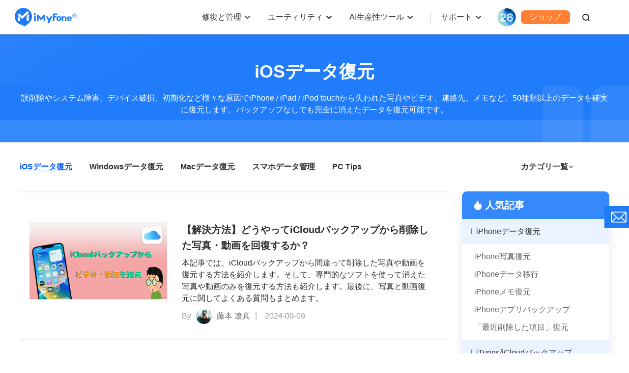

--- FILE ---
content_type: text/html
request_url: https://jp.imyfone.com/ios-data-recovery/index_20.html
body_size: 21197
content:
<!DOCTYPE html>
<html lang="ja">
<head>
    <meta charset="UTF-8">
    <meta name="viewport" content="width=device-width,user-scalable=0,initial-scale=1,maximum-scale=1, minimum-scale=1,user-scalable=no">
    <title>iPhoneデータ復元 - 記事一覧- Page 20</title>
    <meta name="description" itemprop="description" content="写真やビデオ、連絡先、メモ、メッセージなど、iPhone / iPad / iPod touchから失われた様々なデータを復元する方法を紹介します。- Page 20">
	<meta name="Keywords" content="iPhoneデータ復元, 記事一覧">
    <meta property="og:image" content="https://images.imyfone.com/jp/images/public/imyfone_logo.jpg"/>
    <link rel="canonical" href="https://jp.imyfone.com/ios-data-recovery/index_20.html"> 
    <link rel="shortcut icon" href="https://images.imyfone.com/jp/favicon.ico" type="image/x-icon">
   <noscript><iframe src="https://www.googletagmanager.com/ns.html?id=GTM-5KRQZ8D" height="0" width="0" style="display:none;visibility:hidden"></iframe></noscript>
<script type="text/javascript" sync>
    (function(w, d, s, l, i) {
        w[l] = w[l] || [];
        w[l].push({
            'gtm.start': new Date().getTime(),
            event: 'gtm.js'
        });
        var f = d.getElementsByTagName(s)[0],
            j = d.createElement(s),
            dl = l != 'dataLayer' ? '&l=' + l : '';
        j.async = true;
        j.src =
            '//www.googletagmanager.com/gtm.js?id=' + i + dl;
        f.parentNode.insertBefore(j, f);
    })(window, document, 'script', 'dataLayer', 'GTM-5KRQZ8D');
</script>
<link rel="stylesheet" href="/assets/css/fonts.css">
<link rel="stylesheet" href="/assets/css/base.css?v=20240914"/>
   <link rel="stylesheet" href="/assets/css/article/how_to.css">
   <link rel="stylesheet" href="/assets/css/article/category_topic.css">

   
      
<link rel="prev" href="/ios-data-recovery/index_19.html"></head>
<body> 


     <svg display="none" version="1.1" xmlns="http://www.w3.org/2000/svg">
    <symbol id="enter-now" viewBox="0 0 16 13" fill="currentColor">
        <g>
            <path
                d="m13.5 5.66988056c.5522847 0 1 .44771525 1 1 0 .51283584-.3860402.93550716-.8833789.99327227l-.1166211.00672773h-12c-.55228475 0-1-.44771525-1-1 0-.51283584.38604019-.93550716.88337888-.99327227l.11662112-.00672773z">
            </path>
            <path
                d="m8.84210074.24689408c.3839344-.3353979.95174539-.3248778 1.32261196.00586465l.0883933.08934204 4.9999999 5.72356586c.3110784.35609551.3270878.8755276.0543089 1.24802278l-.0815496.09771341-4.9999999 5.27643418c-.3798819.4008843-1.01281792.4179101-1.41370223.0380283-.37004705-.3506602-.41301945-.9169405-.1186536-1.317292l.08062528-.0964102 4.37386525-4.61616307-4.40110595-5.03810074c-.3353979-.3839344-.3248778-.95174539.00586465-1.32261196z">
            </path>
        </g>
    </symbol>
    <symbol id="header-arrow" viewBox="0 0 11 8" fill="currentColor">
        <path d="M5.5 5.086L1.707 1.293A1 1 0 0 0 .293 2.707l4.5 4.5a1 1 0 0 0 1.414 0l4.5-4.5a1 1 0 1 0-1.414-1.414z"
            fill="currentColor" />
    </symbol>
</svg>

<header class="base-header">
    <div class="base-maxwidth">
        <div class="mask-bg"></div>
        <div class="menu base-flex flex-justify-between">
            <div class="imf-logo">
                <a href="/">
                    <svg width="126" height="39" viewBox="0 0 126 39" xmlns="http://www.w3.org/2000/svg">
                        <g fill="#207CFB" fill-rule="evenodd">
                            <path
                                d="M87.882 21.922c0 .88.147 1.565.465 2.055.318.465.758.71 1.345.71.588 0 1.028-.245 1.346-.71.318-.49.49-1.15.49-2.031 0-.88-.172-1.541-.49-2.03-.318-.466-.758-.71-1.346-.71-.587 0-1.027.244-1.345.71-.294.44-.465 1.125-.465 2.006zm-3.132 0c0-1.615.44-2.692 1.321-3.597.881-.905 2.08-1.37 3.621-1.37 1.542 0 2.765.465 3.646 1.37.88.905 1.321 1.982 1.321 3.597 0 1.614-.44 2.74-1.321 3.67-.88.93-2.08 1.37-3.646 1.37-1.565 0-2.764-.465-3.645-1.37-.856-.93-1.297-2.031-1.297-3.67zm24.295-.906h4.135c-.025-.587-.123-.954-.44-1.272-.319-.342-.93-.49-1.493-.49-.514 0-1.321.172-1.615.49-.293.318-.538.66-.587 1.272zm4.306 2.814h2.422s.196 0 .171.147c-.293.978-.831 1.663-1.614 2.202-.832.562-1.933.831-3.156.831-1.468 0-2.643-.44-3.499-1.296-.856-.857-1.444-2.055-1.444-3.548 0-1.688.245-2.569 1.101-3.45.857-.88 2.325-1.492 3.793-1.492 1.517 0 2.813.44 3.67 1.346.856.88 1.1 2.177 1.1 3.474v.22c0 .294-.318.294-.318.294h-6.532c0 .66.49 1.32.783 1.663.294.343.905.612 1.468.612.416 0 1.052-.073 1.321-.245.245-.146.367-.342.514-.611.024-.098.098-.147.22-.147zM42.938 12.82c0 1.028-.856 1.86-1.908 1.86-1.053 0-1.909-.832-1.909-1.86 0-1.027.856-1.86 1.909-1.86 1.052 0 1.908.833 1.908 1.86zm52.504 14.117h3.107V21.09c0-.685.49-1.493 1.86-1.493 1.59 0 1.81.759 1.859 1.321.098 1.444.049 5.701.049 6.02h3.01v-6.19c0-3.328-2.937-3.377-3.744-3.377-1.15 0-2.202.171-3.01.44l-.024-.783H95.98a.556.556 0 0 0-.391.147c-.098.098-.172.22-.172.343v9.419h.025zm-8.882-15.34a.382.382 0 0 0-.244-.122H78.12a.664.664 0 0 0-.416.146c-.122.098-.171.245-.171.098v15.169h3.205V19.77c0-.05.024-.123.073-.147a.222.222 0 0 1 .172-.074h2.789c.195 0 .293-.22.342-.318l.905-2.03c.074-.123.025-.196-.024-.245-.073-.073-.27-.073-.318-.073h-3.694a.264.264 0 0 1-.172-.074c-.049-.049-.073-.098-.073-.147v-2.226c0-.049.024-.122.073-.147a.222.222 0 0 1 .172-.073h4.306c.146 0 .318-.025.391-.172.294-.562.734-1.37.905-1.981.074-.172.098-.343-.024-.465zm-43.793 4.6a.515.515 0 0 0-.123-.319.405.405 0 0 0-.318-.122h-2.642a.515.515 0 0 0-.318.122.405.405 0 0 0-.123.319v10.74h3.548v-10.74h-.024zm33.543 1.296a.292.292 0 0 0-.22-.122h-3.304a.348.348 0 0 0-.146.049c-.05.024-.074.073-.098.122l-2.202 4.844c-.05.098-.123.147-.245.147a.27.27 0 0 1-.245-.147l-2.568-4.844a.191.191 0 0 0-.098-.098.348.348 0 0 0-.147-.049h-3.279a.257.257 0 0 0-.22.123.265.265 0 0 0 0 .269l4.698 8.905c.024.025.024.074.024.123s0 .073-.024.122l-1.958 4.282h3.89l1.982-4.355.025-.05 4.135-9.076a.222.222 0 0 0 0-.245zm-16.815-3.841c-.074 0-.123.025-.196.049a.358.358 0 0 0-.147.122l-5.26 6.24c-.073.097-.196.146-.342.146a.444.444 0 0 1-.343-.147l-5.26-6.239a.649.649 0 0 0-.147-.122.46.46 0 0 0-.196-.049h-2.08a.515.515 0 0 0-.317.122.405.405 0 0 0-.123.318v12.845h3.352l-.024-6.973 4.82 5.09a.485.485 0 0 0 .318.146.395.395 0 0 0 .318-.147l4.795-5.089-.025 6.973h3.377V14.092a.515.515 0 0 0-.123-.318.405.405 0 0 0-.318-.122h-2.08zm61.955-2.226a4.427 4.427 0 0 1 4.428 4.428 4.427 4.427 0 0 1-4.429 4.428 4.427 4.427 0 0 1-4.428-4.428c-.024-2.447 1.982-4.428 4.428-4.428zm0 .587a3.848 3.848 0 0 0-3.842 3.841 3.848 3.848 0 0 0 3.841 3.841 3.848 3.848 0 0 0 3.841-3.841c-.024-2.129-1.737-3.841-3.84-3.841z" />
                            <path
                                d="M119.639 18.252v-5.016h2.349c.269 0 .807.147 1.003.27.538.317.636.733.636 1.076 0 .783-.49 1.199-1.126 1.394l1.126 2.251h-1.052l-1.028-2.153h-.954v2.153h-.954v.025zm.93-4.404v1.639h1.174c.636 0 .93-.318.93-.783 0-.514-.343-.856-.93-.856h-1.174zM17.542 0c9.689 0 17.542 7.854 17.542 17.542 0 5.334-2.373 10.105-6.14 13.334-3.01 2.79-6.484 5.114-10.032 7.364l-1.957-3.058-.073-.098C7.512 34.742 0 27.035 0 17.542 0 7.854 7.854 0 17.542 0zm-6.826 21.775c0-.905-.367-1.493-.856-1.958l-2.74-2.52c-.343-.269-.612-.122-.612.49v9.028h4.184c.024-3.156.024-1.884.024-5.04zM28.674 9.566l-2.52-2.618c-.147-.17-.416-.17-.587-.024l-10.178 9.273c-.367.342-.587.366-.93.048l-5.089-4.82c-.17-.146-.44-.146-.587.025l-2.52 2.716c-.146.171-.146.44.025.587l7.976 7.193c.171.147.71.44 1.199 0l13.162-11.793c.196-.146.196-.416.05-.587zm-4.428 7.805v9.444h4.184V13.383c0-.612-.245-.783-.612-.49l-2.716 2.52c-.514.465-.856 1.053-.856 1.958z" />
                        </g>
                    </svg>
                </a>
                <a href="/ios-update/?position=header_icon" class="ios-update m-hidden"> 
                    <img src="https://images.imyfone.com/imyfonepublic/assets/activity/ios26/ios-logo.png" alt="ios26">
                </a>
                <span class="close"></span>
            </div>
            <div class="category-container" id="ul-login">
                <ul class="layer1 base-flex flex-align-center">
                    <li class="check_list">
                        <a class="arrow1 " href="javascript:;">修復と管理</a>
                        <div class="bg">
                            <div class="container card-list card-list-type-one flexible layer2 first">
                                <ul class="card">
                                    <li class="card-column-categroty">
                                        <div class="category-summarize base-align-center">
                                            <img src="https://images.imyfone.com/jp/assets/common/header/refresh-icon.svg"
                                                alt="PC・スマホデータ復元">
                                            <p>PC・スマホデータ復元</p>
                                        </div>
                                        <ul class="card-column-list">
                                            <li class="p-category">
                                                <a href="/iphone-data-recovery/" class="category-href-box"
                                                    id="lid-nav-prod-d-back">
                                                    <img src="https://images.imyfone.com/jp/assets/common/product-icon/d-back-icon.svg"
                                                        width="34" height="34" alt="D-Back" loading="lazy">
                                                    <div class="category-text">
                                                        <p class="icon-arrow-down base-align-center">
                                                            <span class="category-title">D-Back</span>
                                                            <span class="icon icon-header-hot"></span>
                                                        </p>
                                                        <p class="category-desc">iOS / PC / SNSデータ復元</p>
                                                    </div>
                                                </a>
                                            </li>
                                            <li class="p-category">
                                                <a href="/data-recovery/" class="category-href-box"
                                                    id="lid-nav-prod-anyrecover">
                                                    <img src="https://images.imyfone.com/jp/assets/common/product-icon/d-back-windows-icon.svg"
                                                        width="34" height="34" alt="AnyRecover" loading="lazy">
                                                    <div class="category-text">
                                                        <p class="icon-arrow-down base-align-center">
                                                            <span class="category-title">D-Back for PC</span>
                                                        </p>
                                                        <p class="category-desc">Windows / Macデータ復元</p>
                                                    </div>
                                                </a>
                                            </li>
                                            <li class="p-category">
                                                <a href="/android-data-recovery/" class="category-href-box"
                                                    id="lid-nav-prod-d-back-android">
                                                    <img src="https://images.imyfone.com/jp/assets/common/product-icon/dback-android-icon.svg"
                                                        width="34" height="34" alt="D-Back Android" loading="lazy">
                                                    <div class="category-text">
                                                        <p class="icon-arrow-down base-align-center">
                                                            <span class="category-title">D-Back for Android</span>
                                                        </p>
                                                        <p class="category-desc">Androidデータ復元</p>
                                                    </div>
                                                </a>
                                            </li>
                                        </ul>
                                    </li>
                                    <li class="card-column-categroty">
                                        <div class="category-summarize base-align-center">
                                            <img src="https://images.imyfone.com/jp/assets/common/header/tool-fix.svg"
                                                alt="システム・ファイル修復">
                                            <p>システム・ファイル修復</p>
                                        </div>
                                        <ul class="card-column-list">
                                            <li class="p-category">
                                                <a href="/ios-system-recovery/" class="category-href-box"
                                                    id="lid-nav-prod-fixppo">
                                                    <img src="https://images.imyfone.com/jp/assets/common/product-icon/fixppo-ios-icon.svg"
                                                        width="34" height="34" alt="Fixppo" loading="lazy">
                                                    <div class="category-text">
                                                        <p class="icon-arrow-down base-align-center">
                                                            <span class="category-title">Fixppo</span>
                                                            <span class="icon icon-header-hot"></span>
                                                        </p>
                                                        <p class="category-desc">iOS / iPadOS不具合修復</p>
                                                    </div>
                                                </a>
                                            </li>
                                            <li class="p-category">
                                                <a href="/file-repair/" class="category-href-box"
                                                    id="lid-nav-prod-UltraRepair">
                                                    <img src="https://images.imyfone.com/jp/assets/common/product-icon/ultrarepair-icon.svg"
                                                        width="34" height="34" alt="UltraRepair" loading="lazy">
                                                    <div class="category-text">
                                                        <p class="icon-arrow-down base-align-center">
                                                            <span class="category-title">UltraRepair</span>
                                                        </p>
                                                        <p class="category-desc">Windows / Mac 破損ファイル修復</p>
                                                    </div>
                                                </a>
                                            </li>
                                        </ul>
                                    </li>
                                    <li class="card-column-categroty">
                                        <div class="category-summarize base-align-center">
                                            <img src="https://images.imyfone.com/jp/assets/common/header/line.svg"
                                                alt="LINEデータ管理">
                                            <p>LINEデータ管理</p>
                                        </div>
                                        <ul class="card-column-list">
                                            <li class="p-category">
                                                <a href="/backup-transfer-restore-line/" class="category-href-box"
                                                    id="lid-nav-prod-iTransor-for-LINE">
                                                    <img src="https://images.imyfone.com/jp/assets/common/product-icon/itransor-for-line-icon.svg"
                                                        width="34" height="34" alt="iTransor for LINE" loading="lazy">
                                                    <div class="category-text">
                                                        <p class="icon-arrow-down base-align-center">
                                                            <span class="category-title">iTransor for LINE</span>
                                                        </p>
                                                        <p class="category-desc">LINEトーク転送＆バックアップ</p>
                                                    </div>
                                                </a>
                                            </li>
                                            <li class="p-category">
                                                <a href="/line-recovery/" class="category-href-box"
                                                    id="lid-nav-prod-chatsback">
                                                    <img src="https://images.imyfone.com/jp/assets/common/product-icon/chatsback-for-line-icon.svg"
                                                        width="34" height="34" alt="chatsback" loading="lazy">
                                                    <div class="category-text">
                                                        <p class="icon-arrow-down base-align-center">
                                                            <span class="category-title">ChatsBack for LINE</span>
                                                        </p>
                                                        <p class="category-desc">LINEトーク履歴復元</p>
                                                    </div>
                                                </a>
                                            </li>
                                        </ul>
                                    </li>
                                    <li class="card-column-categroty">
                                        <div class="category-summarize base-align-center">
                                            <img src="https://images.imyfone.com/jp/assets/common/header/delete-icon.svg"
                                                alt="データ消去">
                                            <p>データ消去</p>
                                        </div>
                                        <ul class="card-column-list">
                                            <li class="p-category">
                                                <a href="/iphone-data-eraser/" class="category-href-box"
                                                    id="lid-nav-prod-umate-pro">
                                                    <img src="https://images.imyfone.com/jp/assets/common/product-icon/umate-pro-icon.svg"
                                                        width="34" height="34" alt="Umate Pro" loading="lazy">
                                                    <div class="category-text">
                                                        <p class="icon-arrow-down base-align-center">
                                                            <span class="category-title">Umate Pro</span>
                                                        </p>
                                                        <p class="category-desc">iPhone / iPadデータ消去</p>
                                                    </div>
                                                </a>
                                            </li>
                                        </ul>
                                    </li>
                                </ul>
                            </div>
                        </div>
                        <svg class="header-icon-dwon" height="8" viewBox="0 0 11 8" width="11"
                            xmlns="http://www.w3.org/2000/svg">
                            <path
                                d="M5.5 5.086L1.707 1.293A1 1 0 0 0 .293 2.707l4.5 4.5a1 1 0 0 0 1.414 0l4.5-4.5a1 1 0 1 0-1.414-1.414z"
                                fill="#2e2e2e" />
                        </svg>
                    </li>

                    <li class="check_list">
                        <a class="arrow1" href="javascript:;">ユーティリティ</a>
                        <div class="bg">
                            <div class="container card-list card-list-type-one flexible layer2 first">
                                <ul class="card">
                                    <li class="card-column-categroty">
                                        <div class="category-summarize base-align-center">
                                            <img src="https://images.imyfone.com/jp/assets/common/header/location-icon.svg"
                                                alt="位置変更・ミラリング">
                                            <p>位置変更・ミラリング</p>
                                        </div>
                                        <ul class="card-column-list">
                                            <!-- <li class="p-category">
                                                <a href="/ios-location-changer/" id="lid-nav-prod-anyto"
                                                    class="category-href-box">
                                                    <img src="https://images.imyfone.com/jp/assets/common/product-icon/anyto-icon.svg"
                                                        width="34" height="34" alt="AnyTo" loading="lazy">
                                                    <div class="category-text">
                                                        <p class="icon-arrow-down base-align-center">
                                                            <span class="category-title">AnyTo</span>
                                                            <span class="icon icon-header-hot"></span>
                                                        </p>
                                                        <p class="category-desc">iOS / Android位置変更</p>
                                                    </div>
                                                </a>
                                            </li> -->
                                            <li class="p-category">
                                                <a href="/screen-mirror/" id="lid-nav-prod-MirrorTo"
                                                    class="category-href-box">
                                                    <img src="https://images.imyfone.com/jp/assets/common/product-icon/mirrorto-icon.svg"
                                                        width="34" height="34" alt="MirrorTo" loading="lazy">
                                                    <div class="category-text">
                                                        <p class="icon-arrow-down base-align-center">
                                                            <span class="category-title">MirrorTo</span>
                                                        </p>
                                                        <p class="category-desc">スマホ画面ミラーリング</p>
                                                    </div>
                                                </a>
                                            </li>
                                        </ul>
                                    </li>
                                    <li class="card-column-categroty">
                                        <div class="category-summarize base-align-center">
                                            <img src="https://images.imyfone.com/jp/assets/common/header/userful-tool.svg"
                                                alt="動画保存・編集・視聴">
                                            <p>動画保存・編集・視聴</p>
                                        </div>
                                        <ul class="card-column-list">
                                            <li class="p-category">
                                                <a href="/crop-video/" id="lid-nav-prod-TopClipper"
                                                    class="category-href-box">
                                                    <img src="https://images.imyfone.com/jp/assets/common/product-icon/topclipper-icon.svg"
                                                        width="34" height="34" alt="TopClipper" loading="lazy">
                                                    <div class="category-text">
                                                        <p class="icon-arrow-down base-align-center">
                                                            <span class="category-title">TopClipper</span>
                                                            <span class="icon icon-header-hot"></span>
                                                        </p>
                                                        <p class="category-desc">動画ダウンロード＆自動編集</p>
                                                    </div>
                                                </a>
                                            </li>
                                            <li class="p-category">
                                                <a href="/filme-video-editor/" class="category-href-box"
                                                    id="lid-nav-prod-Filme">
                                                    <img src="https://images.imyfone.com/jp/assets/common/product-icon/filme-icon.svg"
                                                        width="34" height="34" alt="Filme" loading="lazy">
                                                    <div class="category-text">
                                                        <p class="icon-arrow-down base-align-center">
                                                            <span class="category-title">Filme</span>
                                                        </p>
                                                        <p class="category-desc">初心者向け動画編集</p>
                                                    </div>
                                                </a>
                                            </li>
                                            <li class="p-category">
                                                <a href="/watermark-remover/" class="category-href-box"
                                                    id="lid-nav-prod-MarkGo">
                                                    <img src="https://images.imyfone.com/jp/assets/common/product-icon/markgo-icon.svg"
                                                        width="34" height="34" alt="MarkGo" loading="lazy">
                                                    <div class="category-text">
                                                        <p class="icon-arrow-down base-align-center">
                                                            <span class="category-title">MarkGo
                                                            </span>
                                                        </p>
                                                        <p class="category-desc">透かし削除ツール</p>
                                                    </div>
                                                </a>
                                            </li>
                                            <li class="p-category">
                                                <a href="https://www.lokshorts.com/jp/?utm_medium=web_top&utm_source=imyfone_jp&utm_campaign=lokshorts&utm_term=240626"
                                                    class="category-href-box" id="lid-nav-prod-LokShorts">
                                                    <img src="https://images.imyfone.com/jp/assets/common/product-icon/lockshort.svg"
                                                        width="34" height="34" alt="LokShorts" loading="lazy">
                                                    <div class="category-text">
                                                        <p class="icon-arrow-down base-align-center">
                                                            <span class="category-title">LokShorts

                                                            </span>
                                                        </p>
                                                        <p class="category-desc">豊富な短尺ドラマ見放題</p>
                                                    </div>
                                                </a>
                                            </li>
                                        </ul>
                                    <!-- <li class="card-column-categroty">
                                        <div class="category-summarize base-align-center">
                                            <img src="https://images.imyfone.com/jp/assets/common/header/unlock.svg"
                                                alt="ロック解除">
                                            <p>ロック解除</p>
                                        </div>
                                        <ul class="card-column-list">
                                            <li class="p-category">
                                                <a href="/unlock-iphone-passcode/" id="lid-nav-prod-lockwiper"
                                                    class="category-href-box">
                                                    <img src="https://images.imyfone.com/jp/assets/common/product-icon/lockwiper-ios-icon.svg"
                                                        width="34" height="34" alt="LockWiper" loading="lazy">
                                                    <div class="category-text">
                                                        <p class="icon-arrow-down base-align-center">
                                                            <span class="category-title">LockWiper</span>
                                                        </p>
                                                        <p class="category-desc">iPhone / iPadロック解除</p>
                                                    </div>
                                                </a>
                                            </li>
                                            <li class="p-category">
                                                <a href="/remove-phone-lock/" id="lid-nav-prod-lockwiper-android"
                                                    class="category-href-box">
                                                    <img src="https://images.imyfone.com/jp/assets/common/product-icon/lockwiper-android-icon.svg"
                                                        width="34" height="34" alt="LockWiper for Android"
                                                        loading="lazy">
                                                    <div class="category-text">
                                                        <p class="icon-arrow-down base-align-center">
                                                            <span class="category-title">LockWiper for Android</span>
                                                               <span class="header-new-icon"></span>
                                                        </p>
                                                        <p class="category-desc">Androidロック解除</p>
                                                     
                                                    </div>
                                                </a>
                                            </li>
                                            <li class="p-category">
                                                <a href="/file-password-recovery/" class="category-href-box"
                                                    id="lid-nav-prod-Passper-Pro">
                                                    <img src="https://images.imyfone.com/jp/assets/common/product-icon/passper-pro-icon.svg"
                                                        width="34" height="34" alt="Passper Pro" loading="lazy">
                                                    <div class="category-text">
                                                        <p class="icon-arrow-down base-align-center">
                                                            <span class="category-title">Passper Pro</span>
                                                            <span class="header-new-icon"></span>
                                                        </p>
                                                        <p class="category-desc">ファイルパスワード解除</p>
                                                    </div>
                                                </a>
                                            </li>
                                            <li class="p-category">
                                                <a href="/bypass-activation-lock/" class="category-href-box"
                                                    id="lid-nav-prod-ibypasser">
                                                    <img src="https://images.imyfone.com/jp/assets/common/product-icon/ibypasser-icon.svg"
                                                        width="34" height="34" alt="iBypasser" loading="lazy">
                                                    <div class="category-text">
                                                        <p class="icon-arrow-down base-align-center">
                                                            <span class="category-title">iBypasser</span>

                                                        </p>
                                                        <p class="category-desc">アクティベーションロック解除</p>
                                                    </div>
                                                </a>
                                            </li>

                                        </ul>
                                    </li> -->
                    </li>
                </ul>

            </div>
        </div>
        <svg class="header-icon-dwon" height="8" viewBox="0 0 11 8" width="11" xmlns="http://www.w3.org/2000/svg">
            <path
                d="M5.5 5.086L1.707 1.293A1 1 0 0 0 .293 2.707l4.5 4.5a1 1 0 0 0 1.414 0l4.5-4.5a1 1 0 1 0-1.414-1.414z"
                fill="#2e2e2e" />
        </svg>
        </li>
        <li class="check_list">
            <a class="arrow1" href="javascript:;">AI生産性ツール</a>
            <div class="bg">
                <div class="container card-list card-list-type-one flexible layer2 first">
                    <ul class="card">
                        <li class="card-column-categroty">
                            <div class="category-summarize base-align-center">
                                <img src="https://images.imyfone.com/jp/assets/common/header/ai-voice-icon.svg"
                                    alt="AI音声・ボイスチェンジ">
                                <p>AI音声・ボイスチェンジ</p>
                            </div>
                            <ul class="card-column-list">
                                <li class="p-category">
                                    <a href="/voice-changer/" id="lid-nav-prod-MagicMic" class="category-href-box">
                                        <img src="https://images.imyfone.com/jp/assets/common/product-icon/magicmic-icon.svg"
                                            width="34" height="34" alt="MagicMic" loading="lazy">
                                        <div class="category-text">
                                            <p class="icon-arrow-down base-align-center">
                                                <span class="category-title">MagicMic
                                                </span>
                                                <span class="icon icon-header-hot"></span>
                                            </p>
                                            <p class="category-desc">リアルタイム音声変換</p>
                                        </div>
                                    </a>
                                </li>
                                <li class="p-category">
                                    <a href="/voice-generator/" id="lid-nav-prod-VoxBox" class="category-href-box">
                                        <img src="https://images.imyfone.com/jp/assets/common/product-icon/voxbox-icon.svg"
                                            width="34" height="34" alt="VoxBox" loading="lazy">
                                        <div class="category-text">
                                            <p class="icon-arrow-down base-align-center">
                                                <span class="category-title">VoxBox</span>
                                            </p>
                                            <p class="category-desc">AI音声｜テキスト読み上げ</p>
                                        </div>
                                    </a>
                                </li>
                            </ul>
                        </li>
                        <li class="card-column-categroty">
                            <div class="category-summarize base-align-center">
                                <img src="https://images.imyfone.com/jp/assets/common/header/ai-image-icon.svg" alt="AI画像・動画生成">
                                <p>AI画像・動画生成</p>
                            </div>
                            <ul class="card-column-list">
                                <li class="p-category">
                                    <a href="/chat-ai/" id="lid-nav-prod-ChatArt" class="category-href-box">
                                        <img src="https://images.imyfone.com/jp/assets/common/product-icon/chatart-icon.svg"
                                            width="34" height="34" alt="ChatArt" loading="lazy">
                                        <div class="category-text">
                                            <p class="icon-arrow-down base-align-center">
                                                <span class="category-title">ChatArt</span>
                                            </p>
                                            <p class="category-desc">会話・内容・画像生成AI</p>
                                        </div>
                                    </a>
                                </li>
                                <li class="p-category">
                                    <a href="/ai-image-to-video-generator/" class="category-href-box">
                                        <img src="https://images.imyfone.com/jp/assets/common/product-icon/dreamvid-icon.svg"
                                            width="32px" height="32px" alt="DreamVid" loading="lazy">
                                        <div class="category-text">
                                            <p class="icon-arrow-down">
                                                <span class="category-title">DreamVid</span>
                                                <span class="header-new-icon"></span>
                                            </p>
                                            <p class="category-desc">AIでハグ・キス動画生成</p>
                                        </div>
                                    </a>
                                </li>
                                <li class="p-category">
                                    <a href="/story-to-video-generator/" class="category-href-box">
                                        <img src="https://images.imyfone.com/jp/assets/common/product-icon/noviai-icon.svg"
                                            width="32px" height="32px" alt="NoviAI" loading="lazy" />
                                        <div class="category-text">
                                            <p class="icon-arrow-down">
                                                <span class="category-title">Novi AI</span>
                                            </p>
                                            <p class="category-desc">AIでテキストから動画生成</p>
                                        </div>
                                    </a>
                                </li>
                            </ul>
        </li>
        </ul>

    </div>
    </div>
    <svg class="header-icon-dwon" height="8" viewBox="0 0 11 8" width="11" xmlns="http://www.w3.org/2000/svg">
        <path d="M5.5 5.086L1.707 1.293A1 1 0 0 0 .293 2.707l4.5 4.5a1 1 0 0 0 1.414 0l4.5-4.5a1 1 0 1 0-1.414-1.414z"
            fill="#2e2e2e" />
    </svg>
    </li>
    <li class="check_list header-other-entry">
        <a class="arrow1" href="javascript:;">サポート</a>
        <div class="bg bg-other-entry">
            <ul class="container card-list card-list-type-one flexible layer2">
                <a href="javascript:;" class="back hidden arrow2">サポート</a>
                <li class="card-list-item">
                    <ul class="card">
                        <li class="header-entry-item">
                            <a class="product-link" href="/support/" id="lid-nav-support">
                                <img src="https://images.imyfone.com/jp/assets/common/header/support.svg" alt="support"
                                    loading="lazy">
                                <div class="product">
                                    <p class="title">サポートセンター</p>
                                    <p class="desc">ライセンス、FAQ</p>
                                </div>
                            </a>
                        </li>
                        <li class="header-entry-item">
                            <a class="product-link" href="/support/contact-support/" id="lid-nav-contact-us">
                                <img src="https://images.imyfone.com/jp/assets/common/header/contact.svg" alt="contact"
                                    loading="lazy">
                                <div class="product">
                                    <p class="title">お問合せ・ご相談</p>
                                    <p class="desc">カスタマーサービス</p>
                                </div>
                            </a>
                        </li>
                        <li class="header-entry-item">
                            <a class="product-link" href="/how-to/" id="lid-nav-contact-us">
                                <img src="https://images.imyfone.com/jp/assets/common/header/howto.svg" alt="howto"
                                    loading="lazy">
                                <div class="product">
                                    <p class="title">ユーザーガイド</p>
                                    <p class="desc">スマホ・PCの不具合解決法</p>
                                </div>
                            </a>
                        </li>
                        <li class="header-entry-item">
                            <a class="product-link" href="/download-center/" id="lid-nav-product-center">
                                <img src="https://images.imyfone.com/jp/assets/common/header/product.svg" alt="support"
                                    loading="lazy">
                                <div class="product">
                                    <p class="title">製品ダウンロード</p>
                                    <p class="desc">iMyFone製品無料体験</p>
                                </div>
                            </a>
                        </li>

                    </ul>
                </li>
            </ul>
        </div>
        <svg class="header-icon-dwon" height="8" width="11">
            <use xlink:href="#header-arrow"></use>
        </svg>
    </li>
    <li class="ios-update pc-hidden">
        <a href="/ios-update/?position=header_icon">
            <img src="https://images.imyfone.com/imyfonepublic/assets/activity/ios26/ios-logo.png" alt="ios26">
        </a>
    </li>
    <li class="ml">
        <a class="store base-flex base-background-orange" href="/store/">
            ショップ
        </a>
    </li>
    <li class="login-menu">
        <div id="Login" status="pc"></div>
    </li>
    <li class="header-search-box">
        <div class="header-search base-flex" href="/search/">
            <div class="header-search-content">
                <input type="text" name="search" id="search" value="" placeholder="検索" />
                <span class="header-search-btn">
                    <svg viewBox="0 0 20 20" fill="#fff" xmlns="http://www.w3.org/2000/svg">
                        <path fill-rule="evenodd" clip-rule="evenodd"
                            d="M18.667 9.333A9.333 9.333 0 1 1 0 9.333a9.333 9.333 0 0 1 18.667 0zm-16 0a6.667 6.667 0 1 0 13.333 0 6.667 6.667 0 0 0-13.333 0z" />
                        <path
                            d="M13.813 16.358l4 3.333a1.333 1.333 0 0 0 1.707-2.049l-4-3.333a1.333 1.333 0 0 0-1.707 2.049z" />
                    </svg>
                </span>
            </div>
            <div class="header-search-icon">
                <svg class="header-search-show" width="15" height="15" viewBox="0 0 15 15" fill="#2E2E2E"
                    xmlns="http://www.w3.org/2000/svg">
                    <path fill-rule="evenodd" clip-rule="evenodd"
                        d="M14 7A7 7 0 1 1 0 7a7 7 0 0 1 14 0zM2 7a5 5 0 1 0 10 0A5 5 0 0 0 2 7z" />
                    <path d="M10.36 12.268l3 2.5a1 1 0 1 0 1.28-1.536l-3-2.5a1 1 0 0 0-1.28 1.536z" />
                </svg>
                <svg class="header-search-shop" width="10" height="10" viewBox="0 0 10 10"
                    xmlns="http://www.w3.org/2000/svg">
                    <g stroke="#000" stroke-width="2" fill="none" fill-rule="evenodd" stroke-linecap="round">
                        <path d="M9 1L1 9M1 1l8 8" />
                    </g>
                </svg>
            </div>

        </div>
    </li>
    <li class="message-model-box">
        <div class="btn-message-model">
            <div class="message-model-svg">
                <img src="https://images.imyfone.com/jp/assets/common/header/msg-bell-icon.png" alt="bell-icon"
                    width="30px">
            </div>
            <span class="message-hidden">新着情報</span>
            <div class="btn-message-jump">
                <img src="https://images.imyfone.com/jp/assets/common/header/msg-icon.png" alt="jump-icon" width="48px">
                お役立ち情報<br>新着メッセージがあります！
                <div class="btn-message-close"></div>
            </div>
        </div>
        <div id="modal-container"></div>
    </li>
    </ul>
    </div>
    </div>
    </div>
    <div class="btn-message-jump message-hidden">
        <img src="https://images.imyfone.com/jp/assets/common/header/msg-icon.png" alt="jump-icon" width="48px">
        お役立ち情報<br>新着メッセージがあります！
    </div>
</header>
   <aside style="display:none;">
    <svg display="none" version="1.1" xmlns="http://www.w3.org/2000/svg">
        <symbol id="category-path" viewBox="0 0 21 21" fill="currentColor">
            <path d="M6.926 2.467c.356 0 .66.123.914.37.253.246.38.548.38.903v5.134c0 .356-.127.66-.38.913-.254.254-.558.38-.914.38H1.79c-.355 0-.657-.126-.903-.38a1.26 1.26 0 0 1-.368-.913V3.74c0-.355.123-.657.37-.903a1.23 1.23 0 0 1 .904-.37c-.003.002 5.133 0 5.133 0zm0 10.269c.356 0 .66.123.914.37.253.247.38.548.38.904v5.155c0 .355-.127.657-.38.903-.254.247-.558.37-.914.37H1.79a1.23 1.23 0 0 1-.903-.37 1.23 1.23 0 0 1-.37-.903v-5.158c0-.355.123-.657.37-.903a1.23 1.23 0 0 1 .903-.37h5.136v.002zm10.289 0c.355 0 .657.123.903.37.247.247.37.548.37.904v5.155c0 .355-.123.657-.37.903a1.23 1.23 0 0 1-.903.37h-5.136c-.356 0-.66-.123-.914-.37a1.211 1.211 0 0 1-.38-.903v-5.158c0-.355.127-.657.38-.903.254-.247.558-.37.914-.37h5.136v.002zm2.853-8.011c.273.273.41.595.41.965s-.137.684-.41.945l-3.821 3.821a1.318 1.318 0 0 1-1.912 0l-3.817-3.82a1.284 1.284 0 0 1-.392-.943c0-.37.13-.693.392-.966L14.34.906c.272-.261.593-.392.956-.392.362 0 .68.13.956.392l3.816 3.819z" fill="#207CFB" fill-rule="nonzero" />
        </symbol>
        <symbol id="arrow-path" viewBox="0 0 14 8">
            <path d="M.293.293A1 1 0 0 1 1.613.21l.094.083L7 5.585 12.293.293a1 1 0 0 1 1.32-.083l.094.083a1 1 0 0 1 .083 1.32l-.083.094-6 6a1 1 0 0 1-1.32.083l-.094-.083-6-6a1 1 0 0 1 0-1.414z" fill="currentColor"/>
        </symbol>
        <symbol id="hot-path" viewBox="0 0 16 21">
            <path d="M14.413 9.405a7.634 7.634 0 0 0-1.77-2.532l-.621-.586a.169.169 0 0 0-.158-.04.174.174 0 0 0-.12.112l-.277.82c-.173.514-.491 1.039-.942 1.556a.131.131 0 0 1-.087.043.116.116 0 0 1-.092-.032.13.13 0 0 1-.042-.106c.078-1.323-.306-2.815-1.147-4.439C8.46 2.851 7.494 1.8 6.286 1.065L5.404.531a.168.168 0 0 0-.174.003.178.178 0 0 0-.082.157l.046 1.055c.032.72-.049 1.358-.24 1.888a6.314 6.314 0 0 1-2.018 2.804 7.705 7.705 0 0 0-2.141 2.67 7.846 7.846 0 0 0-.182 6.38 7.611 7.611 0 0 0 4 4.078c.926.4 1.92.605 2.924.603a7.363 7.363 0 0 0 2.922-.6 7.431 7.431 0 0 0 2.389-1.641 7.72 7.72 0 0 0 2.203-5.427 7.74 7.74 0 0 0-.638-3.096z" fill="#FFF" fill-rule="nonzero"/>
        </symbol>
        <symbol id="line-path" viewBox="0 0 2 12">
            <rect x="226.5" y="399.5" width="2" height="12" rx="1" transform="translate(-226 -399)" fill="#3689FB" fill-rule="evenodd" />
        </symbol>
        <symbol id="time-path" viewBox="0 0 16 17">
            <path d="M8 .063a8 8 0 108 8 8 8 0 00-8-8zm0 14.934A6.935 6.935 0 018 1.13a6.936 6.936 0 010 13.868zm3.467-6.401H7.999V5.129a.268.268 0 00-.266-.267H7.2a.268.268 0 00-.266.267v4.266c0 .147.12.266.266.268h4.267c.147 0 .267-.12.268-.268v-.532a.266.266 0 00-.268-.267z" fill="#999" fill-rule="nonzero"/>
        </symbol>
    </svg>
</aside>



<main >
  <div class="banner-category">
    <div class="base-maxwidth text-center">
      <h1>iOSデータ復元</h1>
      <p>誤削除やシステム障害、デバイス破損、初期化など様々な原因でiPhone / iPad / iPod touchから失われた写真やビデオ、連絡先、メモなど、50種類以上のデータを確実に復元します。バックアップなしでも完全に消えたデータを復元可能です。</p>
    </div>
  </div>
  <section class="category-nav">
    <div class="category-nav-content base-maxwidth base-flex">
      <div class="article-category base-flex"> <span class="icon icon-left">
        <svg width="11" height="11" viewBox="0 0 9 16" xmlns="http://www.w3.org/2000/svg">
          <path d="M8.707.293A1 1 0 0 0 7.387.21l-.094.083-7 7a1 1 0 0 0-.083 1.32l.083.094 7 7a1 1 0 0 0 1.497-1.32l-.083-.094L2.415 8l6.292-6.293A1 1 0 0 0 8.79.387L8.707.293z" fill="currentColor" fill-rule="nonzero"/>
        </svg>
        </span> 
        <ul class="base-flex" id="category-list" >
  <a href="/ios-data-recovery/">
  <li class="">iOSデータ復元</li>
  </a><a href="/windows-data-recovery/">
  <li class="">Windowsデータ復元</li>
  </a><a href="/mac-data-recovery/">
  <li class="">Macデータ復元</li>
  </a><a href="/mobile-data-tips/">
  <li class="">スマホデータ管理</li>
  </a><a href="/pc-tips/">
  <li class="">PC Tips</li>
  </a>
</ul> 
        <span class="icon icon-right active">
        <svg width="11" height="11" viewBox="0 0 9 16" xmlns="http://www.w3.org/2000/svg">
          <path d="M.293.293A1 1 0 0 1 1.613.21l.094.083 7 7a1 1 0 0 1 .083 1.32l-.083.094-7 7a1 1 0 0 1-1.497-1.32l.083-.094L6.585 8 .293 1.707A1 1 0 0 1 .21.387L.293.293z" fill="currentColor" fill-rule="nonzero"/>
        </svg>
        </span>
        <div class="more-category">
          <p class=""> <span>カテゴリ一覧</span>
            <svg class="arrow-icon" width="8" height="8">
              <use xlink:href="#arrow-path"></use>
            </svg>
          </p>
          <ul class="more-category-type">
  <li><a href="/how-to/">最新記事</a></li>
  <li><a href="/line-data-transfer/">LINE管理</a></li>
  <li><a href="/change-location-ios/">GPS位置変更</a></li>
  <li><a href="/mirror-tips/">スマホTips</a></li>
  <li><a href="/ios-data-recovery/">データ復元</a></li>
  <li><a href="/iphone-issues/">iOS不具合対策</a></li>
  <li><a href="/voice-changing/">メディア知識</a></li>
  <li><a href="/repair-file/">ファイル修復</a></li>
</ul> 
        </div>
      </div>
    </div>
  </section>
  <section class="article-list">
    <div class="article-list-content base-maxwidth">
      <div class="article-list-left">
        <ul id="article-list">
          <div id="page20"><a class="article-item" href="https://jp.imyfone.com/ios-data-recovery/recover-deleted-videos-from-icloud-backup/">
                            <div class="article-left"> <img src="https://images.imyfone.com/jp/data-recovery/recover-deleted-videos-from-icloud-backup.jpg" alt="【解決方法】どうやってiCloudバックアップから削除した写真・動画を回復するか？"></div>
                            <div class="article-info">
                                <div class="title">【解決方法】どうやってiCloudバックアップから削除した写真・動画を回復するか？</div>
                                <div class="desc">本記事では、iCloudバックアップから間違って削除した写真や動画を復元する方法を紹介します。そして、専門的なソフトを使って消えた写真や動画のみを復元する方法も紹介します。最後に、写真と動画復元に関してよくある質問もまとめます。</div>
                                <div class="article-desc">
                                    By <div class="author-img">
                                        <picture class="author-avar text-center">
                                            <img alt="藤本 遼真" src="https://images.imyfone.com/jp/public/editor-fujimoto.jpg" class="avatar avatar-32 photo" height="32" width="32">
                                        </picture>
                                    </div>
                                    <p class="author-name">藤本 遼真</p><i></i>
                                    <div class="time">
                                        <svg class="time-icon" width="16" height="17">
                                            <use xlink:href="#time-path"></use>
                                        </svg>
                                        <span>2024-09-09</span>
                                    </div>
                                </div>
                            </div>
                        </a><div class="review-pagination"><a class="prev page-numbers" href="./index_19.html" data-page="19">前へ</a><a class="page-numbers" href="./" data-page="1">1</a><span class="page-numbers dots">…</span><a class="page-numbers" href="./index_18.html" data-page="18">18</a><a class="page-numbers" href="./index_19.html" data-page="19">19</a><span class="page-numbers current" data-page="20">20</span></div>
</div>
        </ul>
      </div>
      <div class="hot-article-list">
        <div class="menu_open" id='menu_open'>
          <svg xmlns="http://www.w3.org/2000/svg" width="17" height="16" viewBox="0 0 17 16">
            <path d="M1.707.793A1 1 0 0 0 .293 2.207L6.086 8 .293 13.793a1 1 0 0 0 1.414 1.414l6.5-6.5a1 1 0 0 0 0-1.414l-6.5-6.5zm8.5 0a1 1 0 0 0-1.414 1.414L14.586 8l-5.793 5.793a1 1 0 0 0 1.414 1.414l6.5-6.5a1 1 0 0 0 0-1.414l-6.5-6.5z" fill="#FFF" fill-rule="nonzero"/>
          </svg>
        </div>
        <h4>
          <svg class="hot-icon" width="16" height="21">
            <use xlink:href="#hot-path"></use>
          </svg>
          <span>人気記事</span> </h4>
        <ul class="hot-category-list">
          <li class="hot-category-item">
            <p>
              <svg class="line-icon" width="2" height="12">
                <use xlink:href="#line-path"></use>
              </svg>
              <span>iPhoneデータ復元</span> </p>
            <ul>
              <li class="hot-article-item"> <a href="https://jp.imyfone.com/ios-data-recovery/recover-deleted-photos-iphone/">iPhone写真復元</a> </li>
              <li class="hot-article-item"> <a href="https://jp.imyfone.com/ios-data-recovery/data-transfer-to-iphone/">iPhoneデータ移行</a> </li>
              <li class="hot-article-item"> <a href="https://jp.imyfone.com/ios-data-recovery/iphone-get-disappeared-notes-back/">iPhoneメモ復元</a> </li>
              <li class="hot-article-item"> <a href="https://jp.imyfone.com/ios-data-recovery/how-to-backup-app-iphone/">iPhoneアプリバックアップ</a> </li>
              <li class="hot-article-item"> <a href="https://jp.imyfone.com/ios-data-recovery/recover-photos-from-recently-deleted-album-on-iphone/">「最近削除した項目」復元</a> </li>
            </ul>
          </li>
          <li class="hot-category-item">
            <p>
              <svg class="line-icon" width="2" height="12">
                <use xlink:href="#line-path"></use>
              </svg>
              <span>iTunes/iCloudバックアップ</span> </p>
            <ul>
              <li class="hot-article-item"> <a href="https://jp.imyfone.com/ios-data-recovery/change-itunes-backup-location/">iTunesからiPhoneに曲を入れる</a> </li>
              <li class="hot-article-item"> <a href="https://jp.imyfone.com/ios-data-recovery/solutions-for-icloud-storage-full/">iCloudストレージいっぱい</a> </li>
              <li class="hot-article-item"> <a href="https://jp.imyfone.com/ios-data-recovery/photo-missing-from-icloud/">iCloud写真復元</a> </li>
              <li class="hot-article-item"> <a href="https://jp.imyfone.com/ios-data-recovery/change-itunes-backup-location/">iTunesバックアップ場所変更</a> </li>
              <li class="hot-article-item"> <a href="https://jp.imyfone.com/ios-data-recovery/solutions-for-itunes-cannot-sync-data-to-iphone/">iTunes同期できない</a> </li>
            </ul>
          </li>
        </ul>
      </div>
    </div>
  </section>
</main>

 
       <footer class="base-footer">
    <div class="base-maxwidth">
        <div class="base-flex base-flexwrap-wrap">
            <div class="list">
                <p class="logo m-hidden">
                    <a href="/">
                        <svg width="126" height="39" viewBox="0 0 126 39" xmlns="http://www.w3.org/2000/svg"><g fill="#207CFB" fill-rule="evenodd"><path d="M87.882 21.922c0 .88.147 1.565.465 2.055.318.465.758.71 1.345.71.588 0 1.028-.245 1.346-.71.318-.49.49-1.15.49-2.031 0-.88-.172-1.541-.49-2.03-.318-.466-.758-.71-1.346-.71-.587 0-1.027.244-1.345.71-.294.44-.465 1.125-.465 2.006zm-3.132 0c0-1.615.44-2.692 1.321-3.597.881-.905 2.08-1.37 3.621-1.37 1.542 0 2.765.465 3.646 1.37.88.905 1.321 1.982 1.321 3.597 0 1.614-.44 2.74-1.321 3.67-.88.93-2.08 1.37-3.646 1.37-1.565 0-2.764-.465-3.645-1.37-.856-.93-1.297-2.031-1.297-3.67zm24.295-.906h4.135c-.025-.587-.123-.954-.44-1.272-.319-.342-.93-.49-1.493-.49-.514 0-1.321.172-1.615.49-.293.318-.538.66-.587 1.272zm4.306 2.814h2.422s.196 0 .171.147c-.293.978-.831 1.663-1.614 2.202-.832.562-1.933.831-3.156.831-1.468 0-2.643-.44-3.499-1.296-.856-.857-1.444-2.055-1.444-3.548 0-1.688.245-2.569 1.101-3.45.857-.88 2.325-1.492 3.793-1.492 1.517 0 2.813.44 3.67 1.346.856.88 1.1 2.177 1.1 3.474v.22c0 .294-.318.294-.318.294h-6.532c0 .66.49 1.32.783 1.663.294.343.905.612 1.468.612.416 0 1.052-.073 1.321-.245.245-.146.367-.342.514-.611.024-.098.098-.147.22-.147zM42.938 12.82c0 1.028-.856 1.86-1.908 1.86-1.053 0-1.909-.832-1.909-1.86 0-1.027.856-1.86 1.909-1.86 1.052 0 1.908.833 1.908 1.86zm52.504 14.117h3.107V21.09c0-.685.49-1.493 1.86-1.493 1.59 0 1.81.759 1.859 1.321.098 1.444.049 5.701.049 6.02h3.01v-6.19c0-3.328-2.937-3.377-3.744-3.377-1.15 0-2.202.171-3.01.44l-.024-.783H95.98a.556.556 0 0 0-.391.147c-.098.098-.172.22-.172.343v9.419h.025zm-8.882-15.34a.382.382 0 0 0-.244-.122H78.12a.664.664 0 0 0-.416.146c-.122.098-.171.245-.171.098v15.169h3.205V19.77c0-.05.024-.123.073-.147a.222.222 0 0 1 .172-.074h2.789c.195 0 .293-.22.342-.318l.905-2.03c.074-.123.025-.196-.024-.245-.073-.073-.27-.073-.318-.073h-3.694a.264.264 0 0 1-.172-.074c-.049-.049-.073-.098-.073-.147v-2.226c0-.049.024-.122.073-.147a.222.222 0 0 1 .172-.073h4.306c.146 0 .318-.025.391-.172.294-.562.734-1.37.905-1.981.074-.172.098-.343-.024-.465zm-43.793 4.6a.515.515 0 0 0-.123-.319.405.405 0 0 0-.318-.122h-2.642a.515.515 0 0 0-.318.122.405.405 0 0 0-.123.319v10.74h3.548v-10.74h-.024zm33.543 1.296a.292.292 0 0 0-.22-.122h-3.304a.348.348 0 0 0-.146.049c-.05.024-.074.073-.098.122l-2.202 4.844c-.05.098-.123.147-.245.147a.27.27 0 0 1-.245-.147l-2.568-4.844a.191.191 0 0 0-.098-.098.348.348 0 0 0-.147-.049h-3.279a.257.257 0 0 0-.22.123.265.265 0 0 0 0 .269l4.698 8.905c.024.025.024.074.024.123s0 .073-.024.122l-1.958 4.282h3.89l1.982-4.355.025-.05 4.135-9.076a.222.222 0 0 0 0-.245zm-16.815-3.841c-.074 0-.123.025-.196.049a.358.358 0 0 0-.147.122l-5.26 6.24c-.073.097-.196.146-.342.146a.444.444 0 0 1-.343-.147l-5.26-6.239a.649.649 0 0 0-.147-.122.46.46 0 0 0-.196-.049h-2.08a.515.515 0 0 0-.317.122.405.405 0 0 0-.123.318v12.845h3.352l-.024-6.973 4.82 5.09a.485.485 0 0 0 .318.146.395.395 0 0 0 .318-.147l4.795-5.089-.025 6.973h3.377V14.092a.515.515 0 0 0-.123-.318.405.405 0 0 0-.318-.122h-2.08zm61.955-2.226a4.427 4.427 0 0 1 4.428 4.428 4.427 4.427 0 0 1-4.429 4.428 4.427 4.427 0 0 1-4.428-4.428c-.024-2.447 1.982-4.428 4.428-4.428zm0 .587a3.848 3.848 0 0 0-3.842 3.841 3.848 3.848 0 0 0 3.841 3.841 3.848 3.848 0 0 0 3.841-3.841c-.024-2.129-1.737-3.841-3.84-3.841z"/><path d="M119.639 18.252v-5.016h2.349c.269 0 .807.147 1.003.27.538.317.636.733.636 1.076 0 .783-.49 1.199-1.126 1.394l1.126 2.251h-1.052l-1.028-2.153h-.954v2.153h-.954v.025zm.93-4.404v1.639h1.174c.636 0 .93-.318.93-.783 0-.514-.343-.856-.93-.856h-1.174zM17.542 0c9.689 0 17.542 7.854 17.542 17.542 0 5.334-2.373 10.105-6.14 13.334-3.01 2.79-6.484 5.114-10.032 7.364l-1.957-3.058-.073-.098C7.512 34.742 0 27.035 0 17.542 0 7.854 7.854 0 17.542 0zm-6.826 21.775c0-.905-.367-1.493-.856-1.958l-2.74-2.52c-.343-.269-.612-.122-.612.49v9.028h4.184c.024-3.156.024-1.884.024-5.04zM28.674 9.566l-2.52-2.618c-.147-.17-.416-.17-.587-.024l-10.178 9.273c-.367.342-.587.366-.93.048l-5.089-4.82c-.17-.146-.44-.146-.587.025l-2.52 2.716c-.146.171-.146.44.025.587l7.976 7.193c.171.147.71.44 1.199 0l13.162-11.793c.196-.146.196-.416.05-.587zm-4.428 7.805v9.444h4.184V13.383c0-.612-.245-.783-.612-.49l-2.716 2.52c-.514.465-.856 1.053-.856 1.958z"/></g></svg>
                    </a>
                </p>
                <p class="m-hidden">
                    <a class="down base-background-blue" href="/download-center/">ダウンロードセンター<i><svg height="20" viewBox="0 0 20 20" width="20" xmlns="http://www.w3.org/2000/svg"><path d="m11 16c.5522847 0 1 .4477153 1 1s-.4477153 1-1 1h-10c-.55228475 0-1-.4477153-1-1s.44771525-1 1-1zm-5.101-2.006.101.006-.07030256-.0024329zm.101.006c.04332336 0 .08600325-.002755.12787405-.0080993zm0 0-.123-.009.022.003-.01562113-.0007277-.00563127-.0006703-.0027476-.001602h-.001l-.01329473-.000624c-.03489699-.004856-.06941739-.0115631-.10325599-.0199938-.01449583-.0036096-.0289846-.0075707-.04333826-.0118454-.02432179-.007244-.04823671-.0153811-.07172571-.0243787-.01359776-.0052099-.02697814-.0106758-.04021001-.0164195-.02150833-.0093325-.04275621-.0194676-.06357459-.0303139l-.04997393-.0278865c-.01736858-.010363-.03413465-.021059-.05055087-.032231-.01478402-.0100467-.02980324-.0208749-.04450201-.0321013-.01635423-.0125089-.03177104-.025044-.04679753-.038019-.01313675-.0113262-.02650143-.0234927-.03952776-.0360087-.01578131-.0151642-.03104008-.0308131-.04577726-.0469466-.01195243-.0130683-.02395962-.0269394-.03558397-.0411362-.00956561-.0116934-.01858937-.0232296-.02736143-.0349649-.03635015-.0485828-.06859408-.1010005-.09587593-.1563048-.08710088-.044588-.16857334-.1039392-.24156854-.1769344l-4.24264068-4.24264068c-.3905243-.39052429-.3905243-1.02368927 0-1.41421356.39052429-.39052429 1.02368927-.39052429 1.41421356 0l2.96689322 2.96696294.00045242-9.575c0-.55228475.44771525-1 1-1 .51283584 0 .93550716.38604019.99327227.88337888l.00672773.11662112.00045242 9.575 2.96689322-2.96696294c.39052426-.39052429 1.02368926-.39052429 1.41421356 0 .360484.36048396.3882135.92771502.0831886 1.32000622l-.0831886.09420734-4.24264068 4.24264068c-.0729952.0729952-.15446766.1323464-.24156854.1769344-.02728185.0553043-.05952578.107722-.09615045.1566719-.00849754.0113682-.0175213.0229044-.02678875.0342335-.01192251.0145611-.0239297.0284322-.03630395.041962-.01431536.015672-.02957413.0313209-.04532782.0464586l-.04010657.0365108c-.0144753.0124994-.02989211.0250345-.04567926.03711-.01456995.0111283-.02886364.0214618-.04343424.0314198-.01855165.0126924-.03798053.0250278-.05784809.0366967-.01283785.0075467-.02619358.0149918-.0397331.0221353-.02356595.0124168-.04717113.0236977-.07126513.0340589-.01202279.0051747-.02446135.0102333-.03702171.0150457-.02356522.0090268-.04748014.0171639-.07178238.024402-.01437321.0042806-.02886198.0082417-.04347792.0118812-.03371849.0084008-.06823889.0151079-.10334247.0199927l-.06881141.0071659z" fill="#fff" fill-rule="evenodd" transform="translate(4 1)"/></svg></i></a>
                    <a class="store base-background-orange" href="/store/">オンラインショップ<i><svg height="20" viewBox="0 0 20 20" width="20" xmlns="http://www.w3.org/2000/svg"><path d="m8.5 13c.82842712 0 1.5.6715729 1.5 1.5s-.67157288 1.5-1.5 1.5-1.5-.6715729-1.5-1.5.67157288-1.5 1.5-1.5zm7 0c.8284271 0 1.5.6715729 1.5 1.5s-.6715729 1.5-1.5 1.5-1.5-.6715729-1.5-1.5.6715729-1.5 1.5-1.5zm-14.5-13h4c.37117229 0 .70808123.20507766.88072061.52629997l.05128406.11125377 3.25206244 8.36244626h6.15653669l2.1428572-5h-7.483461c-.55228475 0-1-.44771525-1-1 0-.51283584.38604019-.93550716.88337887-.99327227l.11662113-.00672773h9c.6780313 0 1.1474428.65475526.9592696 1.28339294l-.0401246.11052636-3 7c-.1418209.3309155-.4488489.5571085-.8004567.5990379l-.1186883.0070428h-7.5c-.37117229 0-.70808123-.2050777-.88072061-.5263l-.05128406-.1112537-3.25206244-8.3624463h-3.31593289c-.55228475 0-1-.44771525-1-1 0-.51283584.38604019-.93550716.88337888-.99327227l.11662112-.00672773h4z" fill="#fff" transform="translate(0 2)"/></svg></i></a>
                </p>
                <div class="bot-relate">
                    <a href="javascript:;" class="change-languge">
                        <span class="change-languge-icon">
                            <svg xmlns="http://www.w3.org/2000/svg" width="20" height="20" viewBox="0 0 20 20"><path d="M10 0C4.5 0 0 4.5 0 10s4.5 10 10 10 10-4.5 10-10c-.1-5.6-4.5-10-10-10zm0 17.9c-.4-.2-1.3-1.7-1.8-4.1h3.6c-.5 2.5-1.4 3.9-1.8 4.1zm-2.1-6.1c-.1-.6-.1-1.2-.1-1.9V8.7H12v1.2c0 .7 0 1.3-.1 1.9h-4zM2 10c0-.4 0-.8.1-1.2h3.8V10c0 .6 0 1.3.1 1.9H2.2C2 11.2 2 10.6 2 10zm8-8c.5.3 1.5 1.9 1.9 4.8H8.1C8.5 3.9 9.5 2.2 10 2zm4.1 6.7h3.8c.1.4.1.8.1 1.2 0 .6-.1 1.3-.2 1.9h-3.7c0-.6.1-1.2.1-1.9-.1-.4-.1-.8-.1-1.2zm3.2-2h-3.4c-.2-1.7-.7-3.1-1.2-4.3 2 .8 3.7 2.4 4.6 4.3zM7.2 2.5c-.5 1.1-1 2.6-1.2 4.3H2.6c.9-2 2.6-3.6 4.6-4.3zM3 13.8h3.2c.2 1.4.6 2.6 1.1 3.6-1.9-.6-3.4-1.9-4.3-3.6zm9.7 3.7c.5-1 .8-2.2 1.1-3.6H17c-1 1.6-2.5 2.9-4.3 3.6z" fill="#666"/></svg>
                        </span>
                        言語を変更
                        <span class="check-icon-top">
                            <svg height="8" viewBox="0 0 11 8" width="11" xmlns="http://www.w3.org/2000/svg"><path d="M5.5 5.086L1.707 1.293A1 1 0 0 0 .293 2.707l4.5 4.5a1 1 0 0 0 1.414 0l4.5-4.5a1 1 0 1 0-1.414-1.414z" fill="#2e2e2e"/></svg>
                        </span>
                    </a>
                    <div class="languar-bottom-ul">
                        <ul>
                            <li><a href="https://www.imyfone.com/">English</a></li><li><a href="https://tw.imyfone.com/">中文 (繁體)</a></li><li><a href="https://fr.imyfone.com/">Français</a></li><li><a href="https://es.imyfone.com/">Español</a></li><li><a href="https://jp.imyfone.com/">日本語</a></li><li><a href="https://kr.imyfone.com/">한국어</a></li><li><a href="https://it.imyfone.com/">Italiano</a></li><li><a href="https://br.imyfone.com/">Português</a></li><li><a href="https://th.imyfone.com/">ภาษาไทย</a></li><li><a href="https://id.imyfone.com/">Indonesian</a></li><li><a href="https://ar.imyfone.com/">العربية</a></li><li><a href="https://nl.imyfone.com/">Nederlands</a></li><li><a href="https://ru.imyfone.com/">Русский</a></li><li><a href="https://tr.imyfone.com/">Türkçe</a></li><li><a href="https://vn.imyfone.com/">Tiếng Việt</a></li><li><a href="https://il.imyfone.com/">עברית</a></li><li><a href="https://pl.imyfone.com/">Polski</a></li><li><a href="https://cz.imyfone.com/">Čeština</a></li><li><a href="https://de.imyfone.com/">Deutsch</a></li>
                        </ul>
                    </div>
                </div>
            </div>
            <div class="list">
                <p class="logo">
                    <a href="/">
                        <svg width="126" height="39" viewBox="0 0 126 39" xmlns="http://www.w3.org/2000/svg"><g fill="#207CFB" fill-rule="evenodd"><path d="M87.882 21.922c0 .88.147 1.565.465 2.055.318.465.758.71 1.345.71.588 0 1.028-.245 1.346-.71.318-.49.49-1.15.49-2.031 0-.88-.172-1.541-.49-2.03-.318-.466-.758-.71-1.346-.71-.587 0-1.027.244-1.345.71-.294.44-.465 1.125-.465 2.006zm-3.132 0c0-1.615.44-2.692 1.321-3.597.881-.905 2.08-1.37 3.621-1.37 1.542 0 2.765.465 3.646 1.37.88.905 1.321 1.982 1.321 3.597 0 1.614-.44 2.74-1.321 3.67-.88.93-2.08 1.37-3.646 1.37-1.565 0-2.764-.465-3.645-1.37-.856-.93-1.297-2.031-1.297-3.67zm24.295-.906h4.135c-.025-.587-.123-.954-.44-1.272-.319-.342-.93-.49-1.493-.49-.514 0-1.321.172-1.615.49-.293.318-.538.66-.587 1.272zm4.306 2.814h2.422s.196 0 .171.147c-.293.978-.831 1.663-1.614 2.202-.832.562-1.933.831-3.156.831-1.468 0-2.643-.44-3.499-1.296-.856-.857-1.444-2.055-1.444-3.548 0-1.688.245-2.569 1.101-3.45.857-.88 2.325-1.492 3.793-1.492 1.517 0 2.813.44 3.67 1.346.856.88 1.1 2.177 1.1 3.474v.22c0 .294-.318.294-.318.294h-6.532c0 .66.49 1.32.783 1.663.294.343.905.612 1.468.612.416 0 1.052-.073 1.321-.245.245-.146.367-.342.514-.611.024-.098.098-.147.22-.147zM42.938 12.82c0 1.028-.856 1.86-1.908 1.86-1.053 0-1.909-.832-1.909-1.86 0-1.027.856-1.86 1.909-1.86 1.052 0 1.908.833 1.908 1.86zm52.504 14.117h3.107V21.09c0-.685.49-1.493 1.86-1.493 1.59 0 1.81.759 1.859 1.321.098 1.444.049 5.701.049 6.02h3.01v-6.19c0-3.328-2.937-3.377-3.744-3.377-1.15 0-2.202.171-3.01.44l-.024-.783H95.98a.556.556 0 0 0-.391.147c-.098.098-.172.22-.172.343v9.419h.025zm-8.882-15.34a.382.382 0 0 0-.244-.122H78.12a.664.664 0 0 0-.416.146c-.122.098-.171.245-.171.098v15.169h3.205V19.77c0-.05.024-.123.073-.147a.222.222 0 0 1 .172-.074h2.789c.195 0 .293-.22.342-.318l.905-2.03c.074-.123.025-.196-.024-.245-.073-.073-.27-.073-.318-.073h-3.694a.264.264 0 0 1-.172-.074c-.049-.049-.073-.098-.073-.147v-2.226c0-.049.024-.122.073-.147a.222.222 0 0 1 .172-.073h4.306c.146 0 .318-.025.391-.172.294-.562.734-1.37.905-1.981.074-.172.098-.343-.024-.465zm-43.793 4.6a.515.515 0 0 0-.123-.319.405.405 0 0 0-.318-.122h-2.642a.515.515 0 0 0-.318.122.405.405 0 0 0-.123.319v10.74h3.548v-10.74h-.024zm33.543 1.296a.292.292 0 0 0-.22-.122h-3.304a.348.348 0 0 0-.146.049c-.05.024-.074.073-.098.122l-2.202 4.844c-.05.098-.123.147-.245.147a.27.27 0 0 1-.245-.147l-2.568-4.844a.191.191 0 0 0-.098-.098.348.348 0 0 0-.147-.049h-3.279a.257.257 0 0 0-.22.123.265.265 0 0 0 0 .269l4.698 8.905c.024.025.024.074.024.123s0 .073-.024.122l-1.958 4.282h3.89l1.982-4.355.025-.05 4.135-9.076a.222.222 0 0 0 0-.245zm-16.815-3.841c-.074 0-.123.025-.196.049a.358.358 0 0 0-.147.122l-5.26 6.24c-.073.097-.196.146-.342.146a.444.444 0 0 1-.343-.147l-5.26-6.239a.649.649 0 0 0-.147-.122.46.46 0 0 0-.196-.049h-2.08a.515.515 0 0 0-.317.122.405.405 0 0 0-.123.318v12.845h3.352l-.024-6.973 4.82 5.09a.485.485 0 0 0 .318.146.395.395 0 0 0 .318-.147l4.795-5.089-.025 6.973h3.377V14.092a.515.515 0 0 0-.123-.318.405.405 0 0 0-.318-.122h-2.08zm61.955-2.226a4.427 4.427 0 0 1 4.428 4.428 4.427 4.427 0 0 1-4.429 4.428 4.427 4.427 0 0 1-4.428-4.428c-.024-2.447 1.982-4.428 4.428-4.428zm0 .587a3.848 3.848 0 0 0-3.842 3.841 3.848 3.848 0 0 0 3.841 3.841 3.848 3.848 0 0 0 3.841-3.841c-.024-2.129-1.737-3.841-3.84-3.841z"/><path d="M119.639 18.252v-5.016h2.349c.269 0 .807.147 1.003.27.538.317.636.733.636 1.076 0 .783-.49 1.199-1.126 1.394l1.126 2.251h-1.052l-1.028-2.153h-.954v2.153h-.954v.025zm.93-4.404v1.639h1.174c.636 0 .93-.318.93-.783 0-.514-.343-.856-.93-.856h-1.174zM17.542 0c9.689 0 17.542 7.854 17.542 17.542 0 5.334-2.373 10.105-6.14 13.334-3.01 2.79-6.484 5.114-10.032 7.364l-1.957-3.058-.073-.098C7.512 34.742 0 27.035 0 17.542 0 7.854 7.854 0 17.542 0zm-6.826 21.775c0-.905-.367-1.493-.856-1.958l-2.74-2.52c-.343-.269-.612-.122-.612.49v9.028h4.184c.024-3.156.024-1.884.024-5.04zM28.674 9.566l-2.52-2.618c-.147-.17-.416-.17-.587-.024l-10.178 9.273c-.367.342-.587.366-.93.048l-5.089-4.82c-.17-.146-.44-.146-.587.025l-2.52 2.716c-.146.171-.146.44.025.587l7.976 7.193c.171.147.71.44 1.199 0l13.162-11.793c.196-.146.196-.416.05-.587zm-4.428 7.805v9.444h4.184V13.383c0-.612-.245-.783-.612-.49l-2.716 2.52c-.514.465-.856 1.053-.856 1.958z"/></g></svg>
                    </a>
                </p>
                <p class="title">会社情報</p>
                <p class="item">
                    <a href="/company/">会社概要</a>
                </p>
                <p class="item">
                    <a href="/company/contact-us/">お問い合わせ</a>
                </p>
                <p class="item">
                    <a href="/company/terms-conditions/">利用規約</a>
                </p>
                <p class="item">
                    <a href="/company/privacy-policy/">プライバシーポリシー</a>
                </p>
                <p class="item">
                    <a href="/support/refund-policy/">返金ポリシー</a>
                </p>
                <p class="item">
                    <a href="/company/license-agreement/">使用許諾契約</a>
                </p>
                <p class="item">
                    <a href="/company/partner/">アフィリエイト</a>
                </p>
            </div>
            <div class="list">
                <p class="title">人気記事</p>
                <p class="item">
                    <a href="/line-data-transfer/">LINE活用</a>
                </p>
                <p class="item">
                    <a href="/change-location-ios/">スマホ位置変更</a>
                </p>
                <p class="item">
                    <a href="/ios-data-recovery/">iPhoneデータ復元</a>
                </p>
                <p class="item">
                    <a href="/iphone-issues/">iOS不具合解消</a>
                </p>
                <p class="item">
                    <a href="/unlock-iphone/">iOSロック解除</a>
                </p>
                <p class="item">
                    <a href="/voice-changing/">ボイスチェンジャー</a>
                </p>
                <p class="item">
                    <a href="/video-editing-tips/">動画編集のコツ</a>
                </p>
            </div>
            <div class="list">
                <p class="title">サポート</p>
                <p class="item">
                    <a href="/support/">サポートセンター</a>
                </p>
                <p class="item">
                    <a href="/retrieve-license-code/">注文情報の検索</a>
                </p>
                <p class="item">
                    <a href="/support/sales-faq/">購入に関するFAQ</a>
                </p>
                <p class="item">
                    <a href="/how-to/">実用ガイド一覧</a>
                </p>
                <p class="item">
                    <a href="/support/contact-support/">ご連絡フォーム</a>
                </p>
                <p class="item">
                    <a href="/sitemap/">サイトマップ</a>
                </p>
                <p class="item">
                    <a href="/uninstall/">アンインストール</a>
                </p>
            </div>
            <div class="list">
                <p class="title">iMyFoneをフォロー:</p>
                <p class="icon">
                    <a href="https://www.facebook.com/imyfone" rel="nofollow noopener" target="_blank" title="facebook" class="facebook">
                        <img src="https://images.imyfone.com/jp/assets/common/footer/icon-facebook.svg" alt="facebook">
                    </a>
                    <a href="https://twitter.com/iMyFone_JP" rel="nofollow noopener" target="_blank" title="twitter" class="twitter">
                        <img src="https://images.imyfone.com/jp/assets/common/footer/icon-twitter-x.svg" alt="twitter">
                    </a>
                    <a href="https://www.youtube.com/c/iMyFoneJapan" rel="nofollow noopener" target="_blank" title="youtube" class="youtube">
                        <img src="https://images.imyfone.com/jp/assets/common/footer/icon-youtube.svg" alt="youtube">
                    </a>
                    <a href="https://www.tiktok.com/@imyfonemagic" rel="nofollow noopener" target="_blank" title="tiktok" class="tiktok">
                        <img src="https://images.imyfone.com/jp/assets/common/footer/icon-tiktok.svg" alt="tiktok">
                    </a>
                    <a href="https://discord.gg/2W3PV4Eds4" rel="nofollow noopener" target="_blank" title="discord" class="discord">
                        <img src="https://images.imyfone.com/jp/assets/common/footer/icon-discord.svg" alt="discord">
                    </a>
                </p>
                <b>ニュースレター登録</b>
                <div class="base-flex">
                    <input name="email" type="text" placeholder="Email *" class="footer-email" value="" rel="24">
                    <button class="footer-submit">送信</button>
                </div>
                <div id="footer-email-msg"></div>

            </div>
        </div>

        <div class="certificate">
            <p class="line">
                <img src="https://images.imyfone.com/jp/assets/purchase/icon/visa.svg" alt="visa" loading="lazy">
                <img src="https://images.imyfone.com/jp/assets/purchase/icon/mastercard.svg" alt="mastercard" loading="lazy">
                <img src="https://images.imyfone.com/jp/assets/purchase/icon/maestro.svg" alt="maestro" loading="lazy">
                <img src="https://images.imyfone.com/jp/assets/purchase/icon/vase_electron.svg" alt="vase_electron" loading="lazy">
                <img src="https://images.imyfone.com/jp/assets/purchase/icon/jcb.svg" alt="jcb" loading="lazy">
                <img src="https://images.imyfone.com/jp/assets/purchase/icon/american_express.svg" alt="american_express" loading="lazy">    
                <img src="https://images.imyfone.com/jp/assets/purchase/icon/diners_club.svg" style="margin-right: 6px;" alt="diners_club">
                <img src="https://images.imyfone.com/jp/assets/purchase/icon/discover.svg" alt="discover" loading="lazy">
                <img src="https://images.imyfone.com/jp/assets/purchase/icon/unionpay.svg" alt="unionpay" loading="lazy">
                <img src="https://images.imyfone.com/jp/assets/purchase/icon/giropay.svg" alt="giropay" loading="lazy">
                <img src="https://images.imyfone.com/jp/assets/purchase/icon/direct_debit.svg" alt="direct_debit" loading="lazy">
            </p>
            <p class="line other">
                <img src="https://images.imyfone.com/jp/assets/common/footer/avast-icon.svg" alt="avast" loading="lazy" width="80px">
                <img src="https://images.imyfone.com/jp/assets/common/footer/mcafee-icon.svg" alt="mcafee" loading="lazy" width="100px">
                <img src="https://images.imyfone.com/jp/assets/common/footer/norton-icon.svg" alt="norton" loading="lazy" width="80px">
                <img src="https://images.imyfone.com/jp/assets/common/footer/eset-icon.svg" alt="eset" loading="lazy" width="60px">
                <img src="https://images.imyfone.com/jp/assets/common/footer/malwarebytes-icon.svg" alt="malwarebytes" loading="lazy" width="100px">
                <img src="https://images.imyfone.com/jp/assets/common/footer/bitdefender-icon.svg" alt="bitdefender" loading="lazy" width="100px">
            </p>
            <p>Copyright ©  2026  iMyFone. All rights reserved.</p>
        </div>
    </div>
    <aside>
        <a class="base-backtop" href="javascript:;">
            <svg xmlns="http://www.w3.org/2000/svg" width="24" height="24"><path fill="none" d="M-1-1h582v402H-1z"/><path fill="#fff" d="M11 23V5l-7.5 7-1.2-1.5L12 1.4l9.7 9.1-1.2 1.5L13 5v18z"/></svg>
        </a>

        <a class="base-floatcontactus" href="/support/contact-support/">
            <svg height="45" viewBox="0 0 182 45" width="182" xmlns="http://www.w3.org/2000/svg"><g fill="none"><path d="M0 0h182v45H0z" fill="#207cfb"/><path d="M42.085 11.184a2.794 2.794 0 0 1 2.791 2.791v16.747a2.794 2.794 0 0 1-2.791 2.792H16.033a2.794 2.794 0 0 1-2.79-2.792V13.975a2.794 2.794 0 0 1 2.79-2.791zm-8.577 12.655l-4.449 4.449-4.426-4.426-7.791 7.79h24.48zm-18.405-9.507v16.427l8.21-8.21h.008zm27.912 0l-8.218 8.218h.053l8.165 8.165zm81.929 9.096v6.72h-1.616v-.816H116v.816h-1.616v-6.72zm-37.84-7.584v6.512h-4.4v7.792h-1.648V15.844zm7.168 0v12.624c0 1.088-.56 1.632-1.648 1.632-.512 0-1.024-.032-1.52-.064l-.432-1.6c.48.064.928.096 1.344.096.4 0 .608-.208.608-.608V22.34h-4.496v-6.496zm37.552-.112l1.68.016-.064 2.416.656.56-.704 1.408-.016.304c1.632-1.2 3.264-1.792 4.896-1.792 1.552 0 2.784.512 3.712 1.552.832.928 1.264 2.096 1.264 3.472 0 1.52-.56 2.752-1.68 3.712-1.184.976-2.896 1.584-5.152 1.84l-.608-1.568c1.904-.192 3.344-.64 4.336-1.344.912-.688 1.376-1.568 1.376-2.64 0-.96-.272-1.744-.816-2.384-.608-.704-1.408-1.04-2.432-1.04-1.408 0-2.944.704-4.608 2.112l-.336.304a290.52 290.52 0 0 0-.096 6.848h-1.68c0-1.744.016-3.456.048-5.136a86.66 86.66 0 0 0-2.224 2.448l-1.28-1.088c1.376-1.616 2.576-2.896 3.568-3.84l.064-2.096-2.768.176-.08-1.568 2.88-.176zm-61.072-.112c0 .752.016 1.616.016 2.592a165.16 165.16 0 0 0 3.776-.24l.08 1.6c-1.472.096-2.752.16-3.856.208v1.728c.736-.128 1.536-.176 2.368-.176 1.456 0 2.64.336 3.552 1.024.96.704 1.44 1.696 1.44 2.944 0 2.752-1.92 4.128-5.728 4.128l-.352-1.6c1.504 0 2.608-.208 3.296-.608.688-.416 1.04-1.056 1.04-1.92 0-.736-.304-1.312-.88-1.76-.592-.448-1.376-.656-2.368-.656-.832 0-1.616.08-2.352.24v4.048c0 1.456-.736 2.192-2.208 2.192-1.088 0-1.984-.272-2.688-.8-.704-.544-1.056-1.264-1.056-2.16 0-1.584.864-2.848 2.608-3.792a7.676 7.676 0 0 1 1.616-.688c0-.736-.016-1.44-.016-2.08-.576.016-1.072.032-1.504.032-.736 0-1.472-.016-2.176-.048l-.016-1.6a53.28 53.28 0 0 0 2.16.048l1.536-.016c0-.992-.016-1.872-.016-2.64zm85.088.544c.048.992.08 2.224.112 3.664l2.784-.112.048 1.616-2.832.128c0 1.568-.128 2.64-.368 3.232-.352.8-1.024 1.216-2.016 1.216-.64 0-1.36-.096-2.176-.288l.032-1.6c1.024.192 1.728.288 2.096.288.32 0 .528-.288.64-.864.064-.368.096-1.008.096-1.92l-5.072.208-.016 3.632c0 .832.256 1.424.8 1.776.432.288 1.104.432 2.016.432 1.824 0 3.552-.08 5.152-.24l.112 1.616a68.491 68.491 0 0 1-5.264.224c-1.472 0-2.56-.272-3.28-.8-.832-.624-1.248-1.632-1.248-3.008V24.5c.002-.683.005-1.579.016-2.688l-2.88.112-.048-1.6 2.944-.128.032-3.536h1.712l-.032 3.456 5.056-.208a122.38 122.38 0 0 0-.112-3.728zm-58.448 1.36l1.776.224a26.849 26.849 0 0 0-.336 4.272c0 1.68.24 2.992.72 3.936.384.768.832 1.168 1.344 1.168.384 0 .736-.416 1.024-1.216.16-.448.304-1.008.432-1.68l1.744.432c-.336 1.44-.752 2.496-1.232 3.168-.512.688-1.152 1.04-1.92 1.04-1.232 0-2.192-.608-2.88-1.824s-1.024-2.896-1.024-5.024c0-1.44.112-2.928.352-4.496zm-6.528 5.68v5.136h-6.448v-5.136zm-21.808.448c-.128.032-.24.08-.336.144-1.44.672-2.16 1.552-2.16 2.608 0 .384.16.72.496.976.32.256.752.384 1.296.384.464 0 .704-.288.704-.848zm54.272 1.344H116v2.752h7.328zm-34.08-.32h-3.216v2.192h3.216zm18.704-7.152c1.872 2.176 2.912 5.184 3.104 8.992l-1.776.08c-.192-3.44-1.104-6.112-2.736-8.016zm-66.281-4.48H16.447L29.06 25.657zm78.601 2.272c2 2.24 4.304 4.016 6.928 5.296l-.912 1.616a20.638 20.638 0 0 1-2.384-1.472v1.104h-8.48v-1.12a30.286 30.286 0 0 1-2.448 1.52l-.896-1.632c2.8-1.424 5.12-3.2 6.976-5.312zm-44.32 1.488a23.915 23.915 0 0 1 3.312 3.776l-1.296 1.024c-1.104-1.536-2.192-2.768-3.248-3.68zm9.488 3.008h-2.736v1.072h2.736zm7.184 0h-2.832v1.056h2.832zm27.04-2.976a19.998 19.998 0 0 1-3.552 3.408h7.088a21.618 21.618 0 0 1-3.536-3.408zm-34.224.48h-2.736v1.104h2.736zm7.184.032h-2.832v1.072h2.832z" fill="#fff"/></g></svg>
        </a>
    </aside>
    <div id="guide-download-link" style="display: none;">
        <img src="https://images.imyfone.com/jp/assets/other/download/tips_top_right.png">
    </div>
</footer>

<script src="/assets/plug/jquery/jquery-3.3.1.js"></script>
<script src="/assets/plug/md5/md5.js"></script>
<script src="https://public.imyfone.com/assets/js/pulg/sha1/sha1.js"></script>
<script src="https://public.imyfone.com/assets/js/connection_ember_system/connection_ember_system.js"></script>
<script src="/assets/plug/independent_packaging/product.configuration-1.0.0.js"></script>
<script src="https://public.imyfone.com/assets/js/account_multi_terminal/account-multi-terminal.js"></script>
<script src="https://public.imyfone.com/assets/js/pulg/rsa/jsencrypt.js"></script>
<script src="https://public.imyfone.com/assets/js/language_pop_plugin.js"></script>
<!-- 20240305 游客上报依赖 -->
<script defer src="https://public.imyfone.com/assets/js/connection_ember_system/fingerprint2.js"></script>
<script defer src="https://public.imyfone.com/assets/js/connection_ember_system/fingerprint.js"></script>
<script defer src="https://public.imyfone.com/assets/js/connection_ember_system/tourist_message.js"></script>
<script src="/assets/js/base.js?v=20241022"></script>
<script src="/assets/plug/independent_packaging/notification/notification.js" async></script>
<script>
    var syncLoadJS = { data: { version: "1.1.10", jsFile: [], num: 0 }, util: { createJS: function (a, n) { var e, t = document.createElement("script"), d = document.getElementsByTagName("head")[0]; t.src = a, "function" == typeof n && (t.onload = t.onreadystatechange = function () { e || t.readyState && !/loaded|complete/.test(t.readyState) || (t.onload = t.onreadystatechange = null, e = !0, n()) }), d.appendChild(t) }, loadJS: function (a, n) { var e = syncLoadJS.data.jsFile; syncLoadJS.data.num < e.length ? syncLoadJS.util.createJS(a + "?v=" + syncLoadJS.data.version, function () { syncLoadJS.data.num += 1, syncLoadJS.util.loadJS(e[syncLoadJS.data.num], n) }) : n && n() } } }; window.onload = function () { syncLoadJS.util.loadJS(syncLoadJS.data.jsFile[0], function () { }) };
</script>

     
<script>
        syncLoadJS.data.jsFile.push("/assets/js/article/category_topic.js", "/assets/js/article/how_to.js" );

</script>
</body>
</html>

--- FILE ---
content_type: text/css
request_url: https://jp.imyfone.com/assets/css/article/how_to.css
body_size: 1667
content:
a:hover{text-decoration:underline}.text-center{text-align:center}.banner-category{background:url(https://images.imyfone.com/jp/assets/article/author_details/banner_bg.png) bottom center no-repeat;color:#fff;min-height:220px;position:relative}.banner-category .base-maxwidth{width:100%;position:absolute;left:50%;top:50%;transform:translate(-50%,-50%)}.banner-category h1{padding-bottom:20px;font-size:36px;line-height:44px}.category-nav-content{padding:38px 0;align-items:center}.category-icon{margin-right:11px}.category-list{display:flex}#category-list{overflow:hidden}.category-list li{padding:2px 10px;border-radius:3px;font-size:16px;line-height:22px;margin-right:20px}.category-list li.curr{background:rgba(216,216,216,.3);color:#207cfb}.more-category{display:block;position:absolute;right:0;width:100%;margin-right:50px;max-width:130px;font-size:16px;font-weight:700;line-height:24px;background:#fff}.more-category p{display:flex;align-items:center;font-size:16px;line-height:22px;cursor:pointer}.more-category p svg{transition:all .3s ease}.more-category p.curr{color:#207cfb}.more-category p.curr svg{transform:rotate(180deg)}.more-category p.curr:after{content:'';position:absolute;right:0;bottom:-15px;width:130px;height:15px}.arrow-icon{margin-left:2px}.more-category-type{position:absolute;right:10px;top:37px;width:169px;height:0;max-height:calc(100vh - 550px);background:#fff;box-shadow:0 7px 20px 0 rgba(0,0,0,.09);border-radius:10px;z-index:2;overflow-y:scroll;overscroll-behavior-y:contain}.more-category-type.curr{padding:10px 0;height:auto}.more-category-type li{padding:10px 25px;white-space:nowrap}@media (max-width:768px){.more-category{margin-right:10px}}.article-list{padding-bottom:30px}.article-list-content:after{display:table;content:'';clear:both}.article-list-left{width:calc(100% - 330px);border-top:2px solid #EAECEF;float:left;padding-top:10px}.hot-article-list{float:right;width:300px;border-radius:10px;overflow:hidden;box-shadow:0 7px 20px 0 rgba(0,0,0,.09);position:relative;z-index:1}.hot-article-list.current{position:fixed;top:30px;z-index:1}.article-item{display:flex;padding:30px 20px;border-bottom:2px solid #EAECEF;margin:20px 0}.article-item:hover{background:#FFF;box-shadow:0 7px 20px 0 rgba(0,0,0,.09);border-radius:10px;text-decoration:none}.article-item .article-left{width:280px;max-height:203px;margin-right:30px;overflow:hidden;flex-shrink:0}.article-item .article-left img{object-fit:contain}.article-info{display:flex;flex-direction:column}.article-info .title{color:#000;font-size:20px;font-weight:700;color:#2E2E2E;line-height:32px}.article-info .title:hover{text-decoration:underline}.article-info .desc{padding:8px 10px 8px 0;flex-grow:1;font-size:16px;color:#2E2E2E;line-height:24px}.article-desc{display:flex;align-items:center;font-size:16px;color:#999;line-height:22px}.article-desc .author-img img{border-radius:50%}.article-desc .author-img{margin:0 10px}.article-desc .author-name{font-size:16px;color:#666;line-height:22px}.article-desc .time{position:relative;margin-left:30px}.article-desc .time::before{content:'|';position:absolute;top:-1px;left:-20px}.article-desc .time-icon{display:none}div[id*="pagediv"]{display:flex;justify-content:center}.article-show-more{color:#207cfb;text-align:center;padding:11px 66px;display:block;border-radius:10px;border:2px solid #207cfb;margin-top:30px;user-select:none;font-size:16px;line-height:22px}.article-show-more:hover{color:#fff;background:#207cfb}.menu_open{display:none;width:50px;height:56px;position:absolute;right:0;top:0}.hot-category-list{max-height:calc(100vh - 250px);overflow-y:scroll;overscroll-behavior-y:contain;background:#fff}.hot-article-list h4{background:#3689fb;padding:14px 25px;display:flex;align-items:center;color:#fff;font-size:20px;line-height:28px}.hot-icon{margin-right:6px}.hot-category-item>p{font-size:16px;line-height:22px;color:#2e2e2e;padding:15px 18px;background:rgba(54,137,251,.1)}.line-icon{margin-right:5px}.hot-category-item>ul{margin:0 25px}.hot-article-item{margin:15px 0;color:#666}.authors-popups{padding:5px 10px;border-radius:5px;color:#fff;background:rgba(0,0,0,.7);position:fixed;left:50%;top:50%;transform:translateX(-50%) translateY(-50%)}@media (max-width:1024px){.category-nav-content{padding:38px 20px}.article-list-left{width:100%;float:unset}.hot-article-list{float:unset;position:fixed;top:150px;left:-244px;border-radius:0 10px 0 0;transition:all 0.5s ease}.hot-article-list.show{left:0;border-radius:0 10px 10px 0}.menu_open{display:flex;justify-content:center;align-items:center;cursor:pointer;transition:all 1s ease}.menu_open.opened{transform:rotateY(180deg)}.hot-article-list h4{background:rgba(54,137,251,.7)}.hot-article-list.show h4{background:#3689fb}.hot-category-list{max-height:calc(100vh - 370px);transition:all 0.5s ease;height:0}.hot-article-list.show .hot-category-list{height:auto}}@media (max-width:768px){.topbanner{height:auto;padding-bottom:50px;background:#207CFB}.article-item .article-left{width:208px}.article-item .article-left img{padding-top:0}}@media (max-width:500px){.article-item{flex-direction:column}.article-item .article-left{margin:0 0 12px 0}.article-info .desc{padding:12px 10px 12px 0}}@media (max-width:428px){.more-category-type{max-height:calc(100vh - 500px)}}@media (max-width:375px){.more-category-type{max-height:calc(100vh - 440px)}}.article-category{align-items:center;max-width:1166px;width:100%}.all-articles{margin-bottom:100px}.all-articles .article-category{margin:60px 0 30px}.article-category .icon{flex-shrink:0;text-align:center;color:rgba(3,84,255,.2);width:24px;line-height:28px;height:28px;background:rgba(3,84,255,.1)}.article-category .icon.icon-right{margin-left:20px}.article-category .icon.icon-left{margin-right:15px}.article-category .icon.active{cursor:pointer;color:#0354FF}.article-category ul li{border-radius:4px;font-weight:700;font-size:16px;line-height:24px}.article-category ul li.active{color:#0354FF;text-decoration:underline}.article-category ul a{flex-shrink:0;display:inline-block}.article-category ul a:hover{color:#0354FF}.article-category ul a:not(:last-child){margin:0 35px 0 0}@media (max-width:768px){.all-articles .article-category{margin:40px 0 4px}.category-nav-content{padding:30px 20px 20px}.article-category ul a:not(:last-child){margin-right:35px}}.review-pagination{display:flex;opacity:0;margin:30px auto 60px;justify-content:center}.review-pagination .page-numbers.current{background:rgba(32,124,251,.1)}.review-pagination .page-numbers{width:30px;height:30px;border-radius:4px;border:1px solid #999;display:block;margin:0 12px;line-height:30px;text-align:center}@media (max-width:768px){.review-pagination .page-numbers{margin:0 5px}}

--- FILE ---
content_type: text/css
request_url: https://jp.imyfone.com/assets/css/article/category_topic.css
body_size: -199
content:
.more-category{display:block}.article-category .icon{display:none}.article-category{align-items:center;max-width:1100px}#category-list{margin-right:120px;flex-wrap:wrap;min-height:20px}@media (max-width:768px){.category-list{margin-right:140px}#category-list li{display:none}#category-list a:not(:last-child){margin-right:0}#category-list li.active{display:block}}

--- FILE ---
content_type: image/svg+xml
request_url: https://images.imyfone.com/jp/assets/common/footer/avast-icon.svg
body_size: 1856
content:
<svg width="250" height="79" viewBox="0 0 250 79" fill="none" xmlns="http://www.w3.org/2000/svg">
<path fill-rule="evenodd" clip-rule="evenodd" d="M74.0663 53.2868C71.496 50.8739 69.8175 50.5067 67.7193 48.9855C61.3198 44.317 59.7986 34.5079 64.6769 28.1609C66.0932 26.325 67.8242 25.0661 69.765 23.7547C71.8107 22.3909 73.6467 20.45 74.6433 18.4043C76.5841 14.3128 76.112 9.11977 73.1221 5.23811C70.2895 1.56627 65.7784 -0.37456 60.9001 0.569628C58.5921 0.989267 56.6513 1.93345 54.658 3.71692C52.6647 5.50039 52.1402 7.38876 49.8321 9.64432C46.2128 13.2113 41.859 14.9423 36.666 14.6275C34.1481 14.4702 31.9975 13.8407 29.4796 12.4244C26.752 10.9032 25.6504 9.01486 23.5522 8.54277C21.3491 8.01822 18.9362 8.64768 17.4675 10.3262C15.4742 12.6343 15.7365 14.7324 16.6282 17.4601C17.4675 20.0304 18.1494 22.5482 18.3068 25.2759C18.4641 27.9511 18.1494 30.6787 17.3626 33.249C15.9463 37.97 12.5367 42.3762 9.23206 45.3136C6.50441 47.7266 4.61603 48.0938 2.83256 49.7723C1.10155 51.346 0 53.6015 0 56.1194C0 60.5256 3.14729 64.1974 7.29123 64.9318C10.5434 65.5612 13.6383 64.04 14.6349 63.7253C21.4016 61.5747 29.8993 61.8369 36.0365 63.6204C41.1246 65.0891 45.4784 67.7119 49.5699 71.0165C51.5632 72.5902 53.0319 74.7408 55.1301 76.2096C60.4805 79.9863 69.6601 80.7731 75.535 73.1672C79.5216 68.1315 80.4658 59.2666 74.0663 53.2868Z" fill="#8F8E8C"/>
<path fill-rule="evenodd" clip-rule="evenodd" d="M48.783 25.5906C46.7897 25.5906 46.0553 27.1643 46.0553 28.3183V30.4165C44.0096 27.6363 41.2295 25.8529 37.4527 25.8529C34.3579 25.8529 31.7351 27.1118 29.5845 29.5772C27.4338 32.0426 26.3323 35.0849 26.3323 38.547C26.3323 42.0614 27.4338 45.0514 29.5845 47.5167C31.7876 50.0346 34.4103 51.241 37.4527 51.241C41.4917 51.241 44.3243 49.0379 46.0553 46.625V48.8806C46.0553 49.8772 46.8946 51.5033 48.783 51.5033C50.6713 51.5033 51.4582 49.8772 51.4582 48.7757V28.2658C51.4582 26.5348 49.937 25.5906 48.783 25.5906ZM38.9214 46.2578C34.7775 46.2578 31.7876 42.4811 31.7876 38.4421C31.7876 34.1408 34.83 30.6263 38.9214 30.6263C43.2752 30.6263 46.0553 34.5604 46.0553 38.4421C46.0553 42.5335 43.1178 46.2578 38.9214 46.2578Z" fill="white"/>
<path fill-rule="evenodd" clip-rule="evenodd" d="M154.375 20.8172C151.857 19.8206 149.969 21.7089 149.497 22.9679L140.369 46.8873L131.242 22.9679C130.77 21.7614 128.882 19.8206 126.364 20.8172C123.636 21.8663 123.794 24.4366 124.213 25.5906C124.213 25.5906 131.819 45.5235 134.285 51.9754C135.701 55.6997 138.481 56.4865 140.317 56.4865C142.153 56.4865 144.933 55.6997 146.349 51.9754C148.815 45.5235 156.421 25.5906 156.421 25.5906C156.998 24.4366 157.102 21.8663 154.375 20.8172ZM115.716 20.5025C112.988 20.5025 111.886 22.6531 111.886 24.2268V27.1642C109.054 23.335 105.225 20.8172 99.9791 20.8172C95.7303 20.8172 92.0584 22.5482 89.0685 25.9578C86.0786 29.4198 84.5574 33.5637 84.5574 38.442C84.5574 43.2679 86.0786 47.4118 89.0685 50.8738C92.0584 54.3359 95.7303 56.0669 99.9791 56.0669C105.592 56.0669 109.473 53.0245 111.886 49.6674V52.8147C111.886 54.231 113.04 56.4341 115.663 56.4341C118.286 56.4341 119.387 54.1785 119.387 52.7098V24.2792C119.44 21.8663 117.342 20.5025 115.716 20.5025ZM101.972 49.3002C96.2548 49.3002 92.1109 44.0547 92.1109 38.442C92.1109 32.5146 96.3597 27.6363 101.972 27.6363C108.005 27.6363 111.834 33.0392 111.834 38.442C111.834 44.1596 107.742 49.3002 101.972 49.3002ZM189.415 20.5025C186.687 20.5025 185.585 22.6531 185.585 24.2268V27.1642C182.753 23.335 178.924 20.8172 173.678 20.8172C169.429 20.8172 165.758 22.5482 162.768 25.9578C159.778 29.4198 158.256 33.5637 158.256 38.442C158.256 43.2679 159.778 47.4118 162.768 50.8738C165.758 54.3359 169.429 56.0669 173.678 56.0669C179.291 56.0669 183.173 53.0245 185.585 49.6674V52.8147C185.585 54.231 186.739 56.4341 189.362 56.4341C191.985 56.4341 193.087 54.1785 193.087 52.7098V24.2792C193.087 21.8663 191.041 20.5025 189.415 20.5025ZM175.672 49.3002C169.954 49.3002 165.81 44.0547 165.81 38.442C165.81 32.5146 170.059 27.6363 175.672 27.6363C181.704 27.6363 185.533 33.0392 185.533 38.442C185.481 44.1596 181.442 49.3002 175.672 49.3002Z" fill="#8F8E8C"/>
<path d="M199.434 52.2901C198.594 51.818 197.912 50.8214 197.912 49.51C197.912 47.7266 199.276 46.3103 201.112 46.3103C201.794 46.3103 202.371 46.5201 202.843 46.7824C206.2 49.0379 209.662 50.1395 212.81 50.1395C216.219 50.1395 218.212 48.6707 218.212 46.4152V46.2578C218.212 43.5826 214.541 42.7958 210.449 41.5369C205.309 40.0681 199.591 37.865 199.591 31.2033V31.0459C199.591 24.489 205.046 20.45 211.918 20.45C215.59 20.45 219.471 21.4991 222.828 23.2826C223.93 23.8596 224.717 24.9087 224.717 26.325C224.717 28.1609 223.248 29.5247 221.412 29.5247C220.73 29.5247 220.363 29.3673 219.839 29.1051C217.006 27.6363 214.121 26.7446 211.708 26.7446C208.613 26.7446 206.83 28.2133 206.83 30.1542V30.3115C206.83 32.8818 210.554 33.7736 214.645 35.0849C219.681 36.6586 225.399 39.0715 225.399 45.3136V45.471C225.399 52.7622 219.734 56.3816 212.547 56.3816C208.246 56.4341 203.42 55.0702 199.434 52.2901ZM232.69 46.3627V28.3182H231.169C229.28 28.3182 227.759 26.7971 227.759 24.9087C227.759 23.0203 229.28 21.4991 231.169 21.4991H232.69V16.1487C232.69 13.9981 234.264 12.2146 236.467 12.2146C238.617 12.2146 240.191 13.9981 240.191 16.1487V21.4991H246.118C248.007 21.4991 249.58 23.0203 249.58 24.9087C249.58 26.7971 248.007 28.3182 246.118 28.3182H240.191V45.1038C240.191 48.1986 241.974 49.4051 244.65 49.4051C245.594 49.4051 246.381 49.1953 246.643 49.1953C248.426 49.1953 250 50.6116 250 52.4475C250 53.8638 249.003 55.0702 247.902 55.5423C246.171 56.1193 244.545 56.4341 242.447 56.4341C236.624 56.4865 232.69 53.9162 232.69 46.3627Z" fill="#8F8E8C"/>
</svg>


--- FILE ---
content_type: image/svg+xml
request_url: https://images.imyfone.com/jp/assets/common/footer/norton-icon.svg
body_size: 3115
content:
<svg width="250" height="97" viewBox="0 0 250 97" fill="none" xmlns="http://www.w3.org/2000/svg">
<g clip-path="url(#clip0_56_17)">
<path d="M41.8363 12.8207C18.7363 12.8207 0 31.5569 0 54.6569C0 77.7569 18.7363 96.4919 41.8363 96.4919C64.9363 96.4919 83.6712 77.7582 83.6712 54.6582C83.6712 31.5582 64.9363 12.8219 41.8363 12.8219V12.8207ZM41.68 25.9457C57.545 25.9457 70.39 38.7919 70.39 54.6569C70.39 70.5219 57.545 83.3669 41.68 83.3669C25.815 83.3669 12.93 70.5219 12.93 54.6569C12.93 38.7919 25.815 25.9457 41.68 25.9457Z" fill="#8F8E8C"/>
<path d="M96.0937 21.8443V58.2893H103.36V33.0156L116.25 58.2893H124.101V21.8443H116.837V44.5781L104.922 21.8456H97.6562L96.0937 21.8443ZM140.704 30.8681C138.877 30.8655 137.067 31.2233 135.379 31.9212C133.69 32.6192 132.156 33.6434 130.864 34.9352C129.572 36.227 128.548 37.7611 127.85 39.4494C127.152 41.1378 126.794 42.9473 126.796 44.7743C126.796 52.4681 133.009 58.7193 140.704 58.7193C148.399 58.7193 154.649 52.4681 154.649 44.7731C154.649 37.0793 148.397 30.8681 140.704 30.8681ZM140.741 37.6256C144.679 37.6256 147.851 40.8381 147.851 44.7731C147.851 48.7106 144.677 51.8831 140.742 51.8831C136.807 51.8831 133.594 48.7093 133.594 44.7731C133.598 42.8786 134.353 41.0629 135.692 39.7233C137.032 38.3838 138.847 37.6295 140.741 37.6256ZM156.534 31.4581V58.2893H164.426V47.3981C164.426 43.5368 165.269 41.2531 166.67 39.5981C168.124 37.8818 169.401 36.8743 173.304 36.8231L176.264 36.8631L176.304 49.1343C176.31 51.0118 176.404 52.5956 176.825 53.9443C177.794 57.0443 180.15 58.7431 184.707 58.7431C186.79 58.7431 188.82 58.4643 190.745 57.7556L189.799 52.3106C188.895 52.6568 187.817 52.8756 186.996 52.8831C184.681 52.9043 184.147 51.8918 184.155 49.4706V36.8631H189.837L189.857 31.4568H184.155L184.136 23.8606L177.764 23.8418L176.401 31.4568H172.692C171.507 31.4568 170.596 31.4668 169.699 31.6943C165.899 32.6518 164.339 35.4468 163.38 37.1981L161.151 31.4568L156.534 31.4581ZM204.666 30.8681C202.839 30.8656 201.03 31.2236 199.342 31.9216C197.653 32.6196 196.119 33.6438 194.828 34.9356C193.536 36.2274 192.511 37.7614 191.813 39.4497C191.116 41.138 190.757 42.9474 190.76 44.7743C190.76 52.4681 196.972 58.7193 204.666 58.7193C212.36 58.7193 218.611 52.4681 218.611 44.7731C218.611 37.0793 212.361 30.8681 204.666 30.8681ZM204.705 37.6256C208.641 37.6256 211.815 40.8381 211.815 44.7731C211.815 48.7106 208.641 51.8831 204.705 51.8831C200.769 51.8831 197.556 48.7093 197.556 44.7731C197.561 42.8783 198.315 41.0625 199.655 39.7229C200.995 38.3833 202.81 37.6292 204.705 37.6256ZM235.937 30.8681C232.327 30.8868 229.362 32.6243 226.601 35.5931L225.077 31.4531H220.469V58.2893H228.164V39.8518C228.951 38.9606 230.73 37.3106 233.007 37.3131C235.9 37.3156 236.95 39.1756 236.952 41.2581L236.992 58.2893H244.844V41.0231C244.85 34.3081 240.944 30.8393 235.937 30.8681ZM245.557 34.5681V32.0031H244.807V31.4706H246.904V32.0031H246.135V34.5681H245.557ZM247.3 34.5681V31.4706H248.134L248.689 33.5218L249.211 31.4718H250V34.5681H249.561V32.1568L248.877 34.5681H248.461L247.836 32.1131V34.5681H247.3ZM84.0625 3.28934V6.49309H87.2662V3.28809L84.0625 3.28934ZM84.0625 6.49309H78.125V9.69559H84.0625V6.49309ZM78.125 9.69559H75.1562V15.9456H78.125V9.69559ZM78.125 15.9456V18.9931H81.1725V15.9456H78.125ZM81.1725 15.9456H84.5312V12.9381H81.1712L81.1725 15.9456ZM78.125 18.9931H75.1562V22.1181H72.07V18.9931H67.0312V21.2181H64.2962V23.9531H67.305V27.0006H64.2575L64.2962 23.9531H61.015V28.7581H57.9687V31.7656H55.8987V34.8131H53.7112C49.0062 42.5281 45.2312 49.6556 43.0462 54.9293C37.05 46.9456 34.2375 44.0706 29.1812 41.2581C27.3737 40.2531 25.7637 39.7856 24.61 40.4381C23.4112 41.1156 23.06 43.2556 24.5725 44.9293C33.96 55.3268 35.6487 60.8743 39.0637 68.7968C40.0812 71.1593 42.0012 72.1731 44.1812 72.2343C45.3462 72.2668 46.7762 71.9143 47.735 70.7893C48.18 70.2681 48.31 69.5543 48.6725 68.6793C51.5262 61.7993 54.6925 54.9006 59.26 48.3293L59.2975 44.8918H61.72L61.6812 41.8443H64.2975L64.26 38.2106H67.3062V34.8906H64.22L64.2587 31.7656H67.3062V34.8906H70.3525V31.7268H72.7362V28.0156H75.5087V25.4768H78.125V18.9931ZM72.07 18.9931H75.1562V15.9456H72.07V18.9931ZM72.07 15.9456V13.0156H68.985V15.9456H72.07Z" fill="#8F8E8C"/>
<path d="M78.125 9.71068H81.1662V12.9194H78.125V9.71068ZM87.25 6.50193H90.5412V9.71068H87.25V6.50193ZM87.25 0.00817871H90.5412V3.29318H87.25V0.00817871Z" fill="#8F8E8C"/>
<path d="M97.8226 87.1481H96.3726V67.1506H98.8151V74.5431C99.7813 73.3331 101.135 72.4993 102.633 72.5456C106.691 72.6706 108.191 76.2881 108.236 79.7831C108.291 83.9731 105.988 87.3868 102.268 87.4256C100.675 87.4418 99.2876 86.7331 98.3801 85.4031L97.8226 87.1481ZM98.8301 83.9856C99.8276 84.9043 100.02 85.4018 101.951 85.4193C104.854 85.4456 105.599 82.2243 105.593 79.9868C105.585 77.1656 104.809 74.7493 102.29 74.6768C100.704 74.6306 99.6213 75.4143 98.8613 76.2718L98.8301 83.9856ZM110.348 92.1406L110.666 90.2968C112.716 90.7043 114.196 90.2618 115.003 88.0018L109.924 72.8343H112.466L116.054 84.9243L119.443 72.8343H121.926L116.993 88.5468C115.854 92.1743 113.191 92.8156 110.348 92.1406ZM129.404 85.0406L130.646 83.3243C132.539 84.6793 133.964 85.2293 136.291 85.2393C138.809 85.2518 140.416 83.9418 140.403 81.9156C140.364 76.2243 130.6 79.4156 130.433 71.8293C130.359 68.5043 133.32 66.8668 136.176 66.8518C138.333 66.8406 140.355 67.1668 141.731 68.1393L140.656 70.0718C140.01 69.4306 137.684 69.0018 136.42 68.9918C134.22 68.9756 132.83 69.8468 132.766 71.6956C132.581 77.1356 142.871 74.1418 142.854 81.8581C142.848 85.4556 140.161 87.3268 136.284 87.3606C132.703 87.3918 130.039 85.7731 129.404 85.0406ZM159.038 87.1293V72.8568H160.544L161.13 75.1843C162.315 73.6068 164.368 72.5543 166.095 72.5593C168.136 72.5656 169.004 74.0043 169.266 75.0593C170.554 73.5593 172.281 72.5593 174.03 72.5456C177.043 72.5206 177.734 74.7181 177.734 77.1831V87.1293L175.29 87.1381V77.9718C175.29 75.9643 175.049 74.6618 173.329 74.6968C171.423 74.7381 170.408 75.9918 169.713 76.6118V87.1381H167.176V77.7006C167.176 75.7856 166.865 74.6768 165.239 74.7118C163.601 74.7468 163.123 75.4056 161.535 76.6643V87.1393L159.038 87.1293ZM189.848 85.4281C188.584 86.7518 186.959 87.3868 185.436 87.3731C183.01 87.3493 181.044 85.8731 181.054 83.4731C181.064 80.5443 183.084 79.7331 184.815 79.1581C186.523 78.5906 187.885 78.3943 189.434 78.1243C189.5 75.5781 188.961 74.6368 186.879 74.6231C185.001 74.6106 183.391 75.4643 182.698 75.8231L181.813 74.1906C182.498 73.6568 184.221 72.5743 187.044 72.5493C190.139 72.5243 191.984 74.2618 191.985 77.5118L191.989 87.1381H190.484L189.848 85.4281ZM189.454 79.7868C187.916 80.0868 187.073 80.3406 185.866 80.7243C184.318 81.2156 183.569 81.9968 183.588 83.4181C183.606 84.9081 184.588 85.4818 185.81 85.4531C187.273 85.4193 188.215 84.9406 189.444 84.0143L189.454 79.7868ZM217.825 85.2043L218.198 86.9018C217.34 87.3743 216.058 87.3418 215.544 87.3443C212.529 87.3531 212.076 85.3981 212.076 83.1693V74.6118H209.946V72.8343H212.076L212.806 68.7656L214.553 68.7593V72.8343H217.765V74.6118H214.553V83.2993C214.553 85.4193 215.436 85.4281 216.268 85.4618C217.068 85.4956 217.825 85.2043 217.825 85.2043ZM230.233 84.0031L231.27 85.4843C230.184 86.3368 228.965 87.3781 226.345 87.3868C221.98 87.3993 220.033 84.0593 220.05 80.0881C220.069 76.1306 221.896 72.5718 225.92 72.5506C230.923 72.5218 231.628 77.3531 231.625 80.7206H222.696C222.7 83.4256 223.8 85.3868 226.051 85.4081C228.376 85.4293 230.233 84.0031 230.233 84.0031ZM222.695 79.0093H229.043C228.918 76.7681 228.339 74.4093 225.943 74.4393C223.374 74.4706 222.868 76.8393 222.695 79.0093ZM244.63 85.4831C243.609 86.4731 241.985 87.3318 239.889 87.3468C235.873 87.3768 233.895 84.2793 233.895 79.9993C233.894 75.7368 236.041 72.5531 240.218 72.5456C242.069 72.5418 243.4 73.2806 244.358 74.0581L243.276 75.6993C242.674 75.2193 241.349 74.5518 240.19 74.5681C237.348 74.6081 236.463 76.7018 236.469 79.9331C236.475 82.6243 237.071 85.3443 240.178 85.3731C241.101 85.3818 242.218 85.0543 243.418 84.0131L244.63 85.4831ZM144.756 92.1406L145.074 90.2968C147.124 90.7043 148.605 90.2618 149.411 88.0018L144.331 72.8343H146.875L150.463 84.9243L153.851 72.8343H156.335L151.401 88.5468C150.263 92.1743 147.599 92.8156 144.756 92.1406ZM196.148 87.1293V72.8568H197.654L198.239 75.1843C199.425 73.6068 201.645 72.5431 203.651 72.5593C206.251 72.5806 207.269 74.8718 207.269 77.2818V87.1381H204.733V77.7006C204.733 75.7856 204.42 74.6768 202.795 74.7118C201.158 74.7468 200.233 75.4056 198.644 76.6643V87.1393L196.148 87.1293Z" fill="#999999"/>
</g>
<defs>
<clipPath id="clip0_56_17">
<rect width="250" height="96.5" fill="white"/>
</clipPath>
</defs>
</svg>


--- FILE ---
content_type: image/svg+xml
request_url: https://images.imyfone.com/jp/assets/common/footer/malwarebytes-icon.svg
body_size: 3243
content:
<svg width="250" height="41" viewBox="0 0 250 41" fill="none" xmlns="http://www.w3.org/2000/svg">
<g clip-path="url(#clip0_59_13)">
<path d="M163.875 10.4959L163.745 10.6257V0.388894C163.745 0.129631 163.486 0 163.356 0L160.505 0.388894C160.375 0.388894 160.116 0.518188 160.116 0.777787V30.7113C160.116 30.8406 160.245 31.1002 160.375 31.1002C162.837 31.6181 165.947 31.8775 167.891 31.8775C176.054 31.8775 177.221 27.9902 177.221 23.7143V15.809C177.221 11.2739 175.018 8.94136 170.871 8.94136C167.892 8.94136 165.3 9.71881 163.875 10.4959ZM173.593 15.6795V23.8431C173.593 26.8237 172.686 28.7674 168.151 28.7674C166.596 28.7674 165.171 28.6377 163.745 28.5081H163.615V13.865C164.911 13.217 167.632 12.1808 169.706 12.1808C172.427 12.0508 173.593 13.2173 173.593 15.6795ZM182.016 9.45971H179.295C179.036 9.45971 178.777 9.71898 178.906 9.97757L185.774 31.0995C185.774 31.2293 186.033 31.3588 186.163 31.3588H186.94C187.2 31.3588 187.459 31.6181 187.329 31.877L184.608 39.7815C184.479 40.0407 184.738 40.3 184.997 40.3H187.589C187.719 40.3 187.848 40.1704 187.978 40.0407L190.958 31.3588L198.086 9.84844C198.215 9.58884 197.956 9.32991 197.696 9.32991H194.975C194.845 9.32991 194.716 9.45955 194.586 9.58884L188.885 27.4714C188.755 27.8603 188.237 27.8603 188.107 27.4714L182.406 9.71898C182.275 9.45988 182.146 9.45988 182.016 9.45988V9.45971ZM215.837 17.1046V23.7134C215.837 29.1563 218.559 31.7477 224.519 31.7477C226.981 31.7477 229.832 31.3588 231.906 30.5814C232.035 30.5814 232.165 30.3223 232.165 30.1925L231.776 28.1192C231.776 27.8601 231.516 27.7303 231.257 27.8601C228.795 28.5083 226.592 28.7675 224.778 28.7675C220.243 28.7675 219.465 27.2126 219.465 23.7136V22.1582C219.465 21.8994 219.595 21.7693 219.854 21.7693H232.295C232.554 21.7693 232.684 21.6398 232.684 21.3804V17.2339C232.684 11.6618 229.963 8.94085 224.52 8.94085C218.818 8.94119 215.837 11.6624 215.837 17.1046ZM219.465 16.8458C219.465 13.4763 221.02 11.9215 224.39 11.9215C227.759 11.9215 229.184 13.3471 229.184 16.8458V18.4006C229.184 18.6598 229.054 18.7895 228.795 18.7895H219.854C219.595 18.7895 219.465 18.6598 219.465 18.4006L219.465 16.8458ZM243.308 18.7895C239.551 17.882 239.421 17.3642 239.421 14.9019C239.421 12.8288 239.939 12.051 243.308 12.051C244.863 12.051 247.066 12.3099 248.881 12.5695C249.14 12.5695 249.27 12.4395 249.399 12.1806L249.529 9.9774C249.529 9.8481 249.399 9.58867 249.27 9.58867C247.585 9.19995 245.512 8.94085 243.438 8.94085C237.996 8.94085 235.922 10.4956 235.922 14.7719C235.922 19.3075 236.441 20.474 241.883 21.7691C246.289 22.8062 246.548 23.0649 246.548 25.6572C246.548 27.9896 246.03 28.7672 242.401 28.7672C240.716 28.7672 238.384 28.5079 236.57 27.9897C236.311 27.9897 236.181 28.1194 236.051 28.249L235.663 30.3221C235.663 30.4517 235.792 30.711 235.921 30.711C237.736 31.3591 240.457 31.7472 242.531 31.7472C248.88 31.7472 250.047 29.6741 250.047 25.3978C250.047 20.8629 249.27 20.3444 243.308 18.7895ZM75.7587 31.0999L71.8708 9.71898C71.8708 9.45971 72.0008 9.20045 72.2597 9.20045H76.5364C76.6657 9.20045 76.9251 9.33025 76.9251 9.45921L79.2576 22.2877C79.3869 22.6765 79.9051 22.6765 80.035 22.2877L83.9225 9.32975C83.9225 9.19978 84.1812 9.07099 84.3114 9.07099H89.4944C89.6237 9.07099 89.8832 9.20028 89.8832 9.32975L93.6408 22.2878C93.7706 22.6765 94.2888 22.6765 94.4181 22.2878L96.7506 9.45921C96.7506 9.32975 97.0098 9.20028 97.1395 9.20028H101.545C101.804 9.20028 101.934 9.45921 101.934 9.71898L98.0462 31.1001C98.0462 31.2295 97.7875 31.3593 97.6575 31.3593H91.8263C91.6963 31.3593 91.4376 31.2295 91.4376 31.1001L87.1614 16.7165C87.0314 16.3276 86.5132 16.3276 86.3833 16.7165L82.1071 31.1001C82.1071 31.2295 81.8484 31.3593 81.7182 31.3593H75.8872C75.8882 31.359 75.7582 31.2288 75.7587 31.0999ZM69.2799 27.3416C67.3362 27.3416 66.6882 26.4345 66.6882 23.9724V1.55456C66.6882 1.29547 66.4288 1.16567 66.2992 1.16567L61.5047 1.94346C61.2453 1.94346 61.1155 2.07309 61.1155 2.33235V24.6198C61.1155 29.6738 64.0956 31.8765 68.2425 31.8765C68.6317 31.8765 70.1861 31.8765 70.8344 31.7469C71.0934 31.7469 71.2232 31.6169 71.2232 31.358V27.8598C71.2232 27.6007 71.0934 27.4709 70.8344 27.4709C70.4455 27.3416 69.6681 27.3416 69.2799 27.3416ZM136.403 13.9951C134.46 14.9025 132.775 15.8088 130.961 16.975C130.831 17.1051 130.831 17.2344 130.831 17.3639V30.9701C130.831 31.2293 130.702 31.3588 130.442 31.3588H125.648C125.389 31.3588 125.259 31.2288 125.259 30.9699V10.4971C125.259 10.3671 125.389 10.1082 125.648 10.1082L129.665 9.46005C129.924 9.46005 130.054 9.59019 130.183 9.84894L130.442 11.2746C130.442 11.5333 130.831 11.6633 131.091 11.5333C132.386 10.7559 134.33 9.58968 135.884 9.07149C136.143 8.94203 136.403 9.20146 136.403 9.46022L136.921 13.7364C136.662 13.8653 136.533 13.9953 136.403 13.9953L136.403 13.9951ZM210.136 28.7674C207.932 28.7674 207.803 27.7305 207.803 26.1754V12.8286C207.803 12.5695 207.933 12.4397 208.192 12.4397H213.375C213.634 12.4397 213.764 12.3098 213.764 12.0508L214.023 9.8481C214.023 9.58884 213.894 9.45887 213.634 9.45887H208.192C207.932 9.45887 207.803 9.32941 207.803 9.06998V3.88692C207.803 3.62765 207.544 3.49819 207.414 3.49819L204.563 3.88709C204.433 3.88709 204.173 4.01672 204.173 4.27598V8.94102C204.173 9.20028 204.044 9.32991 203.785 9.32991H200.674C200.415 9.32991 200.285 9.45921 200.285 9.71847V11.9217C200.285 12.1811 200.415 12.3106 200.674 12.3106H203.785C204.044 12.3106 204.173 12.4402 204.173 12.6995V26.8242C204.173 30.3223 205.728 31.7477 209.616 31.7477C210.523 31.7477 211.301 31.6181 212.208 31.4889C212.338 31.4889 212.467 31.2297 212.467 31.1001V28.8968C212.467 28.6377 212.208 28.5074 211.949 28.5074C211.302 28.6377 210.784 28.7674 210.136 28.7674ZM152.472 9.45971C151.305 8.94119 149.75 8.68226 147.936 8.68226C145.734 8.68226 144.049 9.07116 142.753 9.71881C139.773 11.1441 138.736 14.1246 138.736 17.3642V23.1954C138.736 28.379 141.069 31.6177 147.677 31.7479H149.232C151.046 31.7479 152.861 31.6182 154.674 31.359C154.933 31.359 155.063 31.1001 155.063 30.9697V30.8401L154.674 27.8603C152.99 27.9899 151.564 28.1192 149.88 28.1192C145.733 28.1192 144.567 26.9525 144.567 24.4909V22.6767H156.488C156.748 22.6767 156.878 22.5471 156.878 22.2878V17.4931C156.618 14.1248 155.711 10.885 152.472 9.45971ZM151.694 18.2709C151.694 18.5304 151.564 18.6598 151.305 18.6598H144.308V16.7159C144.308 14.6424 145.215 13.2172 147.936 13.2172H148.843C150.917 13.4764 151.695 14.9019 151.695 16.7159L151.694 18.2709ZM16.9284 35.1169C17.3174 35.1169 17.4469 34.9873 17.4469 34.728C17.4469 34.4688 17.3171 34.3392 17.058 34.3392H16.6691C11.7451 33.3023 7.98734 28.8963 7.98734 23.5836C7.98734 21.3804 8.63516 19.3076 9.801 17.493C9.9308 17.2339 10.3195 17.1041 10.579 17.3633L18.4834 25.3976C18.6129 25.5274 18.7425 25.5274 18.8723 25.5274C19.002 25.5274 19.1314 25.5274 19.2614 25.3978L27.2953 17.4931C27.5548 17.2341 27.8137 17.2341 28.0726 17.6229C29.239 19.3078 29.8866 21.5107 29.8866 23.7139C29.8866 26.5643 28.8501 29.0265 27.1657 30.9703L27.0359 31.1001V31.2297C27.0359 31.4891 27.1657 31.6186 27.4248 31.6186H27.5546C27.5546 31.6186 27.6839 31.6186 27.6839 31.4891C38.1806 26.9537 37.7916 16.5867 37.7916 16.5867C37.7916 10.4964 34.9405 5.18357 30.5349 1.81467C30.4051 1.68504 30.0164 1.68504 29.8869 1.81467L19.2614 12.3106C19.1316 12.4404 18.7429 12.4404 18.6129 12.3106L8.1168 1.81433C7.987 1.6847 7.72791 1.6847 7.46848 1.81433C3.0632 5.18306 0.212158 10.6259 0.212158 16.5864C0.212495 26.1757 7.46865 34.2095 16.9284 35.1169ZM46.9914 8.81156C45.0477 8.81156 42.9748 8.94136 41.1601 9.20045C40.9011 9.20045 40.7711 9.45988 40.7711 9.58935L41.2896 12.9586C41.2896 13.2175 41.5487 13.3475 41.6787 13.3475C43.4923 13.0882 44.6585 13.0882 46.4732 13.0882C50.6197 13.0882 51.7859 14.2544 51.7859 16.7165V18.1421C51.7859 18.4014 51.6566 18.5312 51.3971 18.5312H46.2137C41.6787 18.5312 39.0867 20.8636 39.0867 25.0099C39.0867 28.8973 42.0674 31.6184 46.4732 31.6184C49.3242 31.6184 50.3606 31.2295 51.2677 30.3231C51.5268 30.0638 51.9158 30.1935 51.9158 30.5824V30.841C51.9158 31.1004 52.0456 31.2302 52.3047 31.2302H56.8401C57.0992 31.2302 57.229 31.1006 57.229 30.841V16.9758C57.358 11.533 53.4702 8.81156 46.9914 8.81156ZM51.786 23.1952C51.786 25.9165 49.9724 27.8603 46.9915 27.8603C44.6592 27.8603 43.493 26.9525 43.493 25.1389C43.493 23.1952 44.6592 22.4176 46.9915 22.4176H51.3975C51.6569 22.4176 51.7862 22.5473 51.7862 22.8067L51.786 23.1952ZM111.135 8.81156C109.191 8.81156 107.118 8.94136 105.304 9.20045C105.044 9.20045 104.914 9.45988 104.914 9.58935L105.433 12.9586C105.433 13.2175 105.692 13.3475 105.822 13.3475C107.636 13.0882 108.802 13.0882 110.617 13.0882C114.763 13.0882 115.93 14.2544 115.93 16.7165V18.1421C115.93 18.4014 115.8 18.5312 115.541 18.5312H110.357C105.822 18.5312 103.23 20.8636 103.23 25.0099C103.23 28.8973 106.211 31.6184 110.617 31.6184C113.467 31.6184 114.504 31.2295 115.411 30.3231C115.671 30.0638 116.06 30.1935 116.06 30.5824V30.841C116.06 31.1004 116.189 31.2302 116.448 31.2302H120.984C121.243 31.2302 121.372 31.1006 121.372 30.841V16.9758C121.501 11.533 117.614 8.81156 111.135 8.81156ZM115.929 23.1952C115.929 25.9165 114.115 27.8603 111.134 27.8603C108.802 27.8603 107.636 26.9525 107.636 25.1389C107.636 23.1952 108.802 22.4176 111.134 22.4176H115.54C115.799 22.4176 115.929 22.5473 115.929 22.8067V23.1952Z" fill="#8F8E8C"/>
</g>
<defs>
<clipPath id="clip0_59_13">
<rect width="250" height="40.3" fill="white"/>
</clipPath>
</defs>
</svg>


--- FILE ---
content_type: image/svg+xml
request_url: https://images.imyfone.com/jp/assets/common/footer/mcafee-icon.svg
body_size: 719
content:
<svg width="250" height="50" viewBox="0 0 250 50" fill="none" xmlns="http://www.w3.org/2000/svg">
<g clip-path="url(#clip0_56_10)">
<path d="M124.853 32.2082L118.304 28.3491L117.835 29.1094C116.374 31.4501 114.328 32.6193 111.812 32.6193C107.485 32.6193 104.269 29.3437 104.269 25.0757C104.269 20.748 107.542 17.5299 111.812 17.5299C114.385 17.5299 116.255 18.6417 117.835 21.0398L118.304 21.8001L124.853 17.941L124.269 17.1232C121.109 12.559 117.075 10.3974 111.753 10.3974C101.754 10.3974 96.3738 18.0007 96.3738 25.1332C96.3738 32.2679 101.754 39.8712 111.753 39.8712C116.841 39.8712 121.637 37.2962 124.269 33.0857L124.853 32.2082ZM124.502 39.754H133.508L136.198 33.0857H149.707L152.397 39.754H161.461L145.322 0.747406H137.25L139.416 5.95256L124.502 39.754ZM143.041 16.1264L146.666 25.3078H139.297L143.041 16.1264ZM165.206 39.8115H173.098V22.2687H178.246V14.8997H173.096V11.4495C173.096 9.92882 174.091 8.34848 175.963 8.34848C176.958 8.34848 177.599 8.5253 178.184 8.75959L179.062 9.10881L182.34 1.91663L181.462 1.62488C179.999 1.03916 177.952 0.807083 176.489 0.807083C172.924 0.807083 169.942 1.97631 167.953 4.19762C166.198 6.12717 165.203 8.81706 165.203 11.8009V14.9572H161.696V22.3261H165.203L165.206 39.8115Z" fill="#8F8E8C"/>
<path d="M84.3853 17.2978V39.754H92.9832V0.51091L76.0814 13.2597L59.1221 0.51312V39.6943L67.72 39.754V17.2978L76.0814 23.4954L84.3853 17.2978Z" fill="#8F8E8C"/>
<path d="M196.083 10.3974C186.139 10.3974 180.759 17.941 180.759 25.0735C180.759 32.2082 186.139 39.754 196.081 39.754C200.643 39.6944 204.913 37.6477 208.246 33.846L201.814 30.3383C200.174 32.0336 198.127 32.9111 195.906 32.9111C192.631 32.9111 189.766 30.7472 189.006 27.8827H210.527V25.951C210.584 15.2511 202.106 10.4549 196.081 10.3974H196.083ZM189.178 21.5084C190.232 18.8185 192.454 17.2978 195.318 17.2978C198.242 17.2978 200.523 18.8185 201.693 21.5658L189.178 21.5084ZM228.419 10.4549C218.48 10.4549 213.1 17.9985 213.1 25.1332C213.1 32.2679 218.48 39.8115 228.421 39.8115C232.983 39.754 237.251 37.7073 240.584 33.9057L234.152 30.3958C232.515 32.0933 230.468 32.9685 228.244 32.9685C224.971 32.9685 222.104 30.8047 221.344 27.9402H242.865V26.0106C242.925 15.3086 234.442 10.4549 228.419 10.4549ZM221.521 21.5061C222.573 18.8185 224.794 17.2403 227.661 17.2978C230.585 17.2978 232.866 18.8185 234.035 21.5658L221.521 21.5061ZM241.871 9.10881H245.204V9.752H243.86V13.2641H243.157V9.752H241.871V9.10881ZM245.732 9.10881H246.727L247.894 12.3269L249.005 9.10881H250V13.2641H249.297V10.046L248.128 13.2619H247.544L246.373 10.046V13.2619H245.672V9.10881H245.732Z" fill="#8F8E8C"/>
<path d="M21.2273 10.2803L0 0.455658V39.5197L21.2273 49.3443V39.7518L8.71283 33.9632V14.0819L21.2273 19.8728V10.2803Z" fill="#8F8E8C"/>
<path d="M21.2273 10.2803L42.5121 0.455658V39.5197L21.2273 49.3443V39.7518L33.7992 33.9632V14.0819L21.2295 19.8728L21.2273 10.2803Z" fill="#807F7D"/>
</g>
<defs>
<clipPath id="clip0_56_10">
<rect width="250" height="49.8" fill="white"/>
</clipPath>
</defs>
</svg>


--- FILE ---
content_type: image/svg+xml
request_url: https://images.imyfone.com/jp/assets/common/footer/eset-icon.svg
body_size: 1068
content:
<svg width="250" height="99" viewBox="0 0 250 99" fill="none" xmlns="http://www.w3.org/2000/svg">
<g clip-path="url(#clip0_59_10)">
<path d="M240.385 3.86428V3.58956C240.385 3.45219 240.247 3.45219 240.11 3.31483C239.973 3.31483 239.835 3.17747 239.835 3.17747H239.011V4.55109H239.835C239.973 4.55109 240.11 4.41373 240.247 4.41373C240.385 4.41373 240.385 4.27637 240.385 4.13901V3.86428ZM242.582 7.43571H240.934L239.423 5.65H239.011V7.43571H237.775V2.49065H240.522C240.797 2.49065 240.934 2.62802 241.209 2.76538C241.484 2.90274 241.621 3.04011 241.758 3.17747C241.896 3.31483 241.896 3.58956 241.896 3.86428C241.896 4.27637 241.758 4.55109 241.621 4.82582C241.484 5.10054 241.209 5.23791 240.797 5.37527L242.582 7.43571ZM243.681 5.10055C243.681 4.00164 243.269 3.04011 242.582 2.35329C241.758 1.52912 240.934 1.11703 239.835 1.11703C238.736 1.11703 237.775 1.52912 237.088 2.35329C236.264 3.17747 235.989 4.00164 235.989 5.10055C235.989 6.19945 236.401 7.16098 237.088 7.8478C237.912 8.67197 238.736 9.08406 239.835 9.08406C240.934 9.08406 241.896 8.67197 242.582 7.8478C243.269 7.02362 243.681 6.19945 243.681 5.10055ZM244.78 5.10055C244.78 6.47417 244.231 7.71044 243.269 8.67197C242.308 9.63351 241.071 10.183 239.698 10.183C238.324 10.183 237.088 9.63351 236.126 8.67197C235.165 7.71044 234.615 6.47417 234.615 5.10055C234.615 3.72692 235.165 2.49065 236.126 1.52912C237.088 0.567578 238.324 0.0181274 239.698 0.0181274C241.071 0.0181274 242.308 0.567578 243.269 1.52912C244.368 2.49065 244.78 3.72692 244.78 5.10055ZM34.478 5.10055C22.1154 5.10055 11.5385 11.5566 5.90659 20.6225C1.0989 29.139 0 42.8753 0 51.9412C0 61.0071 1.0989 74.8808 5.90659 83.2599C11.4011 92.3258 21.978 98.7819 34.478 98.7819H215.522C227.885 98.7819 238.462 92.3258 244.093 83.2599C248.901 74.8808 250 61.0071 250 51.9412C250 42.8753 248.901 29.0016 244.093 20.6225C238.599 11.5566 228.022 5.10055 215.522 5.10055H34.478Z" fill="#8F8E8C"/>
<path d="M154.945 46.8588H170.192V46.4467C170.192 39.4412 167.445 39.0291 162.363 39.0291C156.181 38.8917 155.082 40.8148 154.945 46.8588ZM47.9395 39.3038C52.8846 39.3038 55.6318 39.8533 55.6318 46.584V46.8588H40.6593C40.7966 41.0895 42.0329 39.3038 47.9395 39.3038ZM26.7857 52.2159C26.7857 68.5621 30.9065 74.4687 48.2142 74.4687C54.6703 74.4687 59.8901 73.9192 63.7362 71.8588C67.3076 69.7983 69.5054 66.2269 69.5054 59.7709H55.9065C55.7692 64.4412 52.6098 64.9906 48.2142 64.9906C41.8955 64.9906 40.6593 62.3807 40.6593 54.5511V54.2764H69.5054V52.2159C69.5054 34.3588 64.6977 29.8258 48.2142 29.8258C30.6318 29.8258 26.7857 35.3203 26.7857 52.2159ZM78.7087 44.1115C78.7087 52.9027 81.7307 56.8862 100.137 56.8862C101.786 56.8862 104.396 56.7489 105.907 57.4357C107.28 58.1225 107.967 59.3588 107.967 61.5566C107.967 65.4027 106.593 65.8148 99.9999 65.8148C96.4285 65.8148 92.7197 65.6775 92.445 60.8698H78.7087C78.8461 70.4851 83.3791 73.6445 91.8955 74.3313C94.5054 74.4687 97.2527 74.4687 100.137 74.4687C111.813 74.4687 121.566 72.5456 121.566 59.9082C121.566 47.8203 115.247 46.9961 100.137 46.584C92.5824 46.4467 92.1703 44.7983 92.1703 42.3258C92.1703 39.4412 92.445 38.4796 100.137 38.4796C102.885 38.4796 105.769 38.7544 106.319 42.1884H119.368V40.4027C119.368 29.9632 108.379 29.8258 100.137 29.8258C87.6373 29.8258 78.7087 30.1005 78.7087 44.1115ZM192.445 29.8258H226.511V39.8533H216.346V74.0566H202.472V39.8533H192.308V29.8258H192.445ZM141.346 51.9412C141.346 35.0456 145.055 29.6884 162.637 29.6884C178.983 29.6884 183.791 34.084 183.791 51.9412V53.8643H154.945V54.2764C154.945 62.106 156.181 64.8533 162.637 64.8533C166.896 64.8533 170.192 64.4412 170.467 59.6335H183.791C183.654 65.8148 181.593 69.3862 178.022 71.4467C174.313 73.5071 169.093 74.0566 162.637 74.0566C145.467 74.0566 141.346 68.2873 141.346 51.9412ZM16.7582 82.2983C9.75269 74.7434 8.2417 63.0676 8.2417 51.9412C8.2417 40.8148 9.75269 29.139 16.7582 21.584C21.1538 16.9137 29.6703 13.3423 36.8131 13.3423H130.082V90.5401H36.8131C29.5329 90.5401 21.1538 86.9687 16.7582 82.2983Z" fill="white"/>
</g>
<defs>
<clipPath id="clip0_59_10">
<rect width="250" height="98.8" fill="white"/>
</clipPath>
</defs>
</svg>


--- FILE ---
content_type: image/svg+xml
request_url: https://images.imyfone.com/jp/assets/common/footer/bitdefender-icon.svg
body_size: 2749
content:
<svg width="250" height="45" viewBox="0 0 250 45" fill="none" xmlns="http://www.w3.org/2000/svg">
<path fill-rule="evenodd" clip-rule="evenodd" d="M99.3546 32.1947L99.4891 32.2754L97.3105 35.7719C93.7064 36.7402 89.672 35.7181 89.672 29.9354V21.8128V22.7811C89.672 21.6514 89.4837 21.7052 87.0093 19.6611L85.3955 18.2894V18.0742H89.672L91.2858 12.964H94.083V18.0742H98.7898V21.8128H94.083V29.8278C94.083 33.0285 96.2616 33.1092 99.3546 32.1947Z" fill="#8F8E8C"/>
<path fill-rule="evenodd" clip-rule="evenodd" d="M189.914 24.61V35.745H185.503V25.9279C185.503 23.9914 185.019 21.6245 181.926 21.6245C179.021 21.6245 177.892 23.7493 177.892 26.1162V35.745H173.481V22.7004C173.481 20.468 173.373 20.1452 171.571 19.0156L170.468 18.2894V18.1011H173.884H177.65V20.7907H177.73C179.183 18.639 181.388 17.6708 183.352 17.6708C187.494 17.6439 189.914 20.4949 189.914 24.61Z" fill="#8F8E8C"/>
<path fill-rule="evenodd" clip-rule="evenodd" d="M148.091 18.0204H152.179V21.7859H148.091V35.745H143.653V23.319C143.653 21.8397 143.357 21.5169 141.609 20.1183L139.349 18.2894V18.0204H143.653V14.7929C143.653 10.0054 146.773 6.96612 153.551 8.31093L154.573 12.0495L154.357 12.2109C150.834 10.8123 148.091 11.6998 148.091 14.7929V18.0204Z" fill="#8F8E8C"/>
<path fill-rule="evenodd" clip-rule="evenodd" d="M246.073 17.9128V22.1893C245.347 22.0011 244.648 21.8666 243.948 21.8666C239.806 21.8666 239.215 25.3631 239.215 26.3313V35.7719H234.804V22.7273C234.804 20.4949 234.696 20.1721 232.894 19.0425L231.791 18.3163L231.764 18.128H239.215V20.9252H239.295C240.237 18.908 242.2 17.6977 244.513 17.6977C245.051 17.6439 245.562 17.7515 246.073 17.9128Z" fill="#8F8E8C"/>
<path fill-rule="evenodd" clip-rule="evenodd" d="M202.017 32.2216C198.79 32.2216 196.826 29.6934 196.826 26.9231C196.826 24.1528 198.79 21.6245 202.017 21.6245C205.245 21.6245 207.208 24.1528 207.208 26.9231C207.208 29.6665 205.272 32.2216 202.017 32.2216ZM204.062 8.92954L204.68 9.33298C206.805 10.6778 207.074 11.0543 207.074 13.3674V20.3066H206.966C206.052 19.177 204.277 17.617 200.968 17.617C195.939 17.617 192.442 21.6514 192.442 26.8962C192.442 32.114 195.724 36.1484 201.157 36.1484C203.631 36.1484 205.944 35.1802 207.235 33.0554H207.316L207.773 35.6912H211.485V8.60678H204.062V8.92954Z" fill="#8F8E8C"/>
<path fill-rule="evenodd" clip-rule="evenodd" d="M110.328 32.2216C107.101 32.2216 105.137 29.6934 105.137 26.9231C105.137 24.1528 107.101 21.6245 110.328 21.6245C113.556 21.6245 115.519 24.1528 115.519 26.9231C115.492 29.6665 113.556 32.2216 110.328 32.2216ZM112.534 8.92954L113.905 9.81711C115.17 10.624 115.358 11.0005 115.358 12.1302V20.3335H115.25C114.336 19.2039 112.561 17.6439 109.252 17.6439C104.223 17.6439 100.726 21.6783 100.726 26.9231C100.726 32.1409 104.008 36.1753 109.441 36.1753C111.915 36.1753 114.228 35.2071 115.519 33.0823H115.6L116.057 35.7181H119.796V8.60678H112.561V8.92954H112.534Z" fill="#8F8E8C"/>
<path fill-rule="evenodd" clip-rule="evenodd" d="M77.3806 18.1011H84.1584V35.745H79.7475V21.8666C79.7475 20.4142 79.6668 20.1721 78.0799 18.9618L77.3806 18.397V18.1011ZM84.804 12.1033C84.804 13.6095 83.5398 14.7391 81.9261 14.7391C80.3123 14.7391 79.1289 13.475 79.1289 12.1033C79.1289 10.7047 80.3123 9.44058 81.9261 9.44058C83.5398 9.44058 84.804 10.5971 84.804 12.1033Z" fill="#8F8E8C"/>
<path fill-rule="evenodd" clip-rule="evenodd" d="M65.7077 31.7644H61.4312V24.2604H65.8691C69.6076 24.2604 71.3828 25.2286 71.3828 27.9451C71.4097 31.3609 68.1014 31.7644 65.7077 31.7644ZM61.4312 13.6902H65.2504C67.8325 13.6902 68.6394 14.0398 69.4194 14.7929C70.0111 15.3577 70.28 16.1377 70.28 17.0253C70.28 17.8591 69.9842 18.6122 69.3656 19.2039C68.6125 19.9301 67.5635 20.3066 65.627 20.3066H61.4043V13.6902H61.4312ZM70.4145 22.028V21.9473C73.1041 21.1404 74.9331 19.2039 74.9331 16.2453C74.9331 11.5116 70.8986 9.70953 66.9718 9.70953H57.4506H53.6582V10.0861L55.003 11.2157C56.6168 12.5336 56.8051 12.7757 56.8051 13.9591V35.745H66.1918C71.1138 35.745 76.0358 33.9699 76.0358 28.3217C76.0358 24.9597 73.6958 22.4045 70.4145 22.028Z" fill="#8F8E8C"/>
<path fill-rule="evenodd" clip-rule="evenodd" d="M156.805 25.1479C157.128 22.6197 158.741 20.9521 161.35 20.9521C164.121 20.9521 165.815 22.5659 165.842 25.1479H156.805ZM161.592 17.6439C156.267 17.6439 152.367 21.3556 152.367 26.9231C152.367 32.4637 156.455 36.1753 162.345 36.1753C164.067 36.1753 165.681 35.8795 167.052 35.3147L169.554 31.1189L169.231 30.9306C167.079 32.0602 164.793 32.6519 162.749 32.6519C159.71 32.6519 157.074 31.092 156.778 28.4562H170.226C170.845 21.5438 167.133 17.6439 161.592 17.6439Z" fill="#8F8E8C"/>
<path fill-rule="evenodd" clip-rule="evenodd" d="M218.478 25.1479C218.801 22.6197 220.414 20.9521 223.023 20.9521C225.794 20.9521 227.488 22.5659 227.515 25.1479H218.478ZM223.265 17.6439C217.94 17.6439 214.04 21.3556 214.04 26.9231C214.04 32.4637 218.128 36.1753 224.019 36.1753C225.74 36.1753 227.354 35.8795 228.725 35.3147L231.254 31.1189L230.931 30.9306C228.779 32.0602 226.493 32.6519 224.422 32.6519C221.383 32.6519 218.747 31.092 218.451 28.4562H231.899C232.518 21.5438 228.806 17.6439 223.265 17.6439Z" fill="#8F8E8C"/>
<path fill-rule="evenodd" clip-rule="evenodd" d="M126.789 25.1479C127.112 22.6197 128.725 20.9521 131.361 20.9521C134.132 20.9521 135.826 22.5659 135.853 25.1479H126.789ZM131.576 17.6439C126.251 17.6439 122.351 21.3556 122.351 26.9231C122.351 32.4637 126.439 36.1753 132.33 36.1753C134.051 36.1753 135.665 35.8795 137.036 35.3147L139.565 31.1189L139.242 30.9306C137.09 32.0602 134.804 32.6519 132.76 32.6519C129.721 32.6519 127.085 31.092 126.789 28.4562H140.237V27.2458C140.237 21.1135 136.498 17.6439 131.576 17.6439Z" fill="#8F8E8C"/>
<path fill-rule="evenodd" clip-rule="evenodd" d="M248.144 8.09573C248.521 8.25711 248.843 8.47228 249.112 8.74124C249.381 9.0102 249.597 9.33296 249.758 9.7095C249.919 10.086 250 10.4895 250 10.9198C250 11.3502 249.919 11.7536 249.758 12.1302C249.597 12.5067 249.381 12.8295 249.112 13.0984C248.843 13.3674 248.521 13.5825 248.144 13.7439C247.768 13.9053 247.364 13.986 246.934 13.986C246.503 13.986 246.1 13.9053 245.724 13.7439C245.347 13.5825 245.024 13.3674 244.755 13.0984C244.486 12.8295 244.271 12.5067 244.11 12.1302C243.948 11.7536 243.868 11.3502 243.868 10.9198C243.868 10.4895 243.948 10.086 244.11 9.7095C244.271 9.33296 244.486 9.0102 244.755 8.74124C245.024 8.47228 245.347 8.25711 245.724 8.09573C246.1 7.93436 246.503 7.85367 246.934 7.85367C247.364 7.85367 247.768 7.93436 248.144 8.09573ZM245.912 8.49917C245.589 8.63366 245.32 8.82193 245.105 9.064C244.863 9.30606 244.701 9.57502 244.567 9.89778C244.432 10.2205 244.379 10.5702 244.379 10.9198C244.379 11.2964 244.432 11.6191 244.567 11.9419C244.701 12.2646 244.89 12.5336 245.105 12.7757C245.347 13.0177 245.616 13.206 245.912 13.3405C246.235 13.475 246.584 13.5556 246.934 13.5556C247.31 13.5556 247.633 13.475 247.956 13.3405C248.279 13.206 248.548 13.0177 248.763 12.7757C249.005 12.5336 249.166 12.2646 249.301 11.9419C249.435 11.6191 249.489 11.2695 249.489 10.9198C249.489 10.5433 249.435 10.2205 249.301 9.89778C249.166 9.57502 248.978 9.30606 248.763 9.064C248.521 8.82193 248.252 8.63366 247.956 8.49917C247.633 8.36469 247.283 8.28401 246.934 8.28401C246.557 8.28401 246.208 8.36469 245.912 8.49917ZM245.831 12.695V9.14468H247.176C247.579 9.14468 247.875 9.22537 248.063 9.38674C248.252 9.54812 248.332 9.79019 248.332 10.1129C248.332 10.2743 248.306 10.4088 248.252 10.5164C248.198 10.624 248.144 10.7316 248.063 10.8122C247.983 10.8929 247.875 10.9467 247.768 11.0005C247.66 11.0543 247.552 11.0812 247.418 11.1081L248.467 12.695H247.956L246.961 11.1081H246.235V12.695H245.831ZM247.23 10.7316C247.364 10.7316 247.472 10.7047 247.579 10.6509C247.687 10.624 247.768 10.5433 247.821 10.4626C247.875 10.3819 247.902 10.2743 247.902 10.1129C247.902 9.97846 247.875 9.89777 247.821 9.81708C247.768 9.7364 247.714 9.68261 247.633 9.62882C247.552 9.57502 247.472 9.54812 247.364 9.54812C247.257 9.52123 247.149 9.52123 247.041 9.52123H246.235V10.7584H246.799C246.961 10.7316 247.095 10.7316 247.23 10.7316Z" fill="#8F8E8C"/>
<path fill-rule="evenodd" clip-rule="evenodd" d="M5.97115 0H38.5424C41.8237 0 44.5133 2.68962 44.5133 5.97095V38.5422C44.5133 41.8235 41.8237 44.5131 38.5424 44.5131H5.97115C2.68982 44.5131 0.000199979 41.8235 0.000199979 38.5422V5.97095C-0.0266962 2.68962 2.66292 0 5.97115 0Z" fill="#8F8E8C"/>
<path fill-rule="evenodd" clip-rule="evenodd" d="M23.0504 31.3448H19.1773V24.1366H23.2387C25.9552 24.1366 28.8062 25.1049 28.8062 27.8483C28.8062 31.2103 25.5248 31.3448 23.0504 31.3448ZM19.1773 13.7009H22.5931C24.9869 13.7009 26.0358 13.7816 26.8427 14.5347C27.4613 15.0995 27.7841 15.8795 27.7841 16.794C27.7841 17.6546 27.4344 18.4077 26.8158 18.9994C26.009 19.7525 25.0138 19.8601 23.0235 19.8601H19.1773V13.7009ZM28.0531 21.8504V21.7697C30.8503 20.9629 32.7061 18.9456 32.7061 15.9871C32.7061 11.1996 28.4296 9.42441 24.3683 9.42441H14.4974H10.5706V9.82785L11.9423 10.9844C13.6098 12.3023 13.825 12.5713 13.825 13.7547V35.7289H23.5614C28.8599 35.7289 33.7819 33.9537 33.7819 28.2248C33.755 24.8359 31.442 22.227 28.0531 21.8504Z" fill="white"/>
</svg>


--- FILE ---
content_type: application/javascript
request_url: https://jp.imyfone.com/assets/js/article/category_topic.js?v=1.1.10
body_size: -238
content:
(function(){function categoryInit(){var pathname=window.location.pathname;$("#category-list").find('a').each(function(key,val){if(pathname.indexOf($(val).attr('href'))!=-1)$(val).find('li').addClass('active')})}
categoryInit()})()

--- FILE ---
content_type: application/javascript
request_url: https://jp.imyfone.com/assets/js/article/how_to.js?v=1.1.10
body_size: 1147
content:
paginationInit();topCategoryScroll();rightAsideScroll();function paginationInit(){$(".review-pagination .prev").html("<")
$(".review-pagination .next").html(">")
$(".review-pagination").css("opacity",1);$(".review-pagination").on('click','a',function(e){e.preventDefault();var num=Number($(this).attr("data-page"));loadMore(num);$("html").css("scroll-behavior","unset")
$(window).scrollTop(0)
var clickTimer=setTimeout(function(){$("html").css("scroll-behavior","smooth")
clearTimeout(clickTimer)},500)})}
function topCategoryScroll(){var $domCategoryUl=$(".article-category ul")
var domWidth=$domCategoryUl.width()
var domScrollTime=domWidth*(2/3)
var scrollWidth=document.getElementById("category-list").scrollWidth
var currentIndex=$domCategoryUl.find("li.active").parent().index()+1
var currentScrollLeft=0,domScrollLeft=0,allScrollWidth=0
$domCategoryUl.find("li").each(function(index){allScrollWidth+=$(this).outerWidth(!0)
if(index<currentIndex){currentScrollLeft+=parseInt($(this).outerWidth(!0))}})
if(currentScrollLeft>domWidth){$domCategoryUl.scrollLeft(currentScrollLeft)
addIconFunction()}
$(".article-category .icon").click(function(){domScrollLeft=$domCategoryUl.scrollLeft()
if($(this).hasClass('icon-left')&&domScrollLeft>=0){$domCategoryUl.scrollLeft(domScrollLeft-domScrollTime)}else{$domCategoryUl.scrollLeft(domScrollLeft+domScrollTime)}
addIconFunction()})
function addIconFunction(){domScrollLeft=$domCategoryUl.scrollLeft()
domScrollLeft==0?$(".article-category .icon.icon-left").removeClass("active"):$(".article-category .icon.icon-left").addClass("active")
domScrollLeft>=(scrollWidth-domWidth)?$(".article-category .icon.icon-right").removeClass("active"):$(".article-category .icon.icon-right").addClass("active")}}
function loadMore(num){var pageUrl='./index_'+num+'.html'
if(num===1){pageUrl='./'}
getMoreArticle(pageUrl,function(pageDom){$("#article-list").html(pageDom);paginationInit()},function(){addPopups('ネットワークエラー、再試行してください')})}
function getMoreArticle(pageUrl,successCallback,faildCallback){$.ajax({type:"get",url:pageUrl,cache:!1,dataType:"text",success:function(res){var startIndex=res.indexOf('<ul id="article-list">')+22;var endIndex=res.indexOf('</ul>',startIndex);var pageDom=res.slice(startIndex,endIndex).trim();successCallback(pageDom)},error:function(err){faildCallback()},})}
function addPopups(text){var idStr='ABCDEFGHIJKLMNOPQRSTUVWXYZabcdefghijklmnopqrstuvwxyz_-';var id='';for(var i=0;i<8;i++){var num=Math.floor(Math.random()*54);id+=idStr[num]}
var popups='<div id="'+id+'" class="authors-popups">'+text+'</div>';$('body').append(popups);setTimeout(function(){$('#'+id).remove()},3000)}
$('.more-category').hover(function(){$(this).children().addClass('curr')},function(){$(this).children().removeClass('curr')})
function rightAsideScroll(){var $isFixedBox=$(".hot-article-list");if($isFixedBox.length){fixAside();$(window).scroll(function(){fixAside()})}
function fixAside(){var topControl=475,$bottomControlDom=$(".base-footer"),bottomControl=$bottomControlDom.length?$bottomControlDom.offset().top-$isFixedBox.height()-100:0,windowTop=$(window).scrollTop(),windowWidth=$(window).width(),right=(windowWidth-$('.article-list-content').width())/2;if(windowTop>topControl&&windowTop<bottomControl&&windowWidth>1024){$isFixedBox.addClass("current").css('right',right)}else{$isFixedBox.removeClass("current").css('right','unset')}}}
$('#menu_open').off('click').on("click",function(e){e.stopPropagation();if($(this).hasClass("opened")){removeClassFun()}else{$(".hot-article-list").addClass("show");$(this).addClass("opened")}});base.clickOutside($('.hot-article-list')[0],function(){removeClassFun()})
function removeClassFun(){$(".hot-article-list").removeClass("show");$('#menu_open').removeClass("opened")}